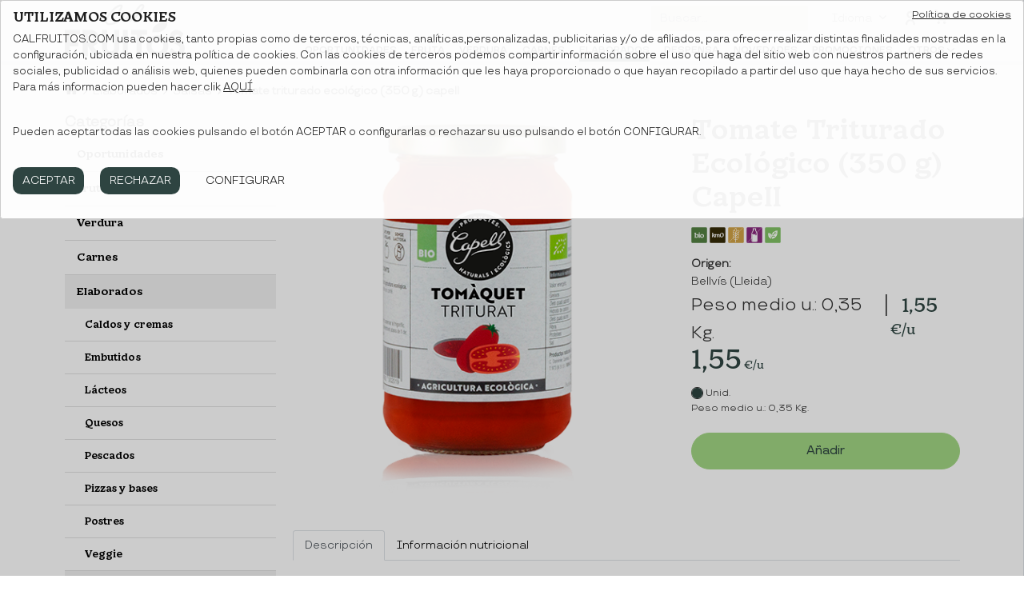

--- FILE ---
content_type: text/html; charset=UTF-8
request_url: https://www.calfruitos.com/es/tomate-triturado-ecologico-350-g-capell-p3045.html
body_size: 11352
content:
<!DOCTYPE html>
<html lang="es">
<head>
	<meta http-equiv="Content-Type" content="text/html; charset=utf-8" />
	<meta http-equiv="X-UA-Compatible" content="IE=edge">
	<meta name="viewport" content="width=device-width, initial-scale=1, maximum-scale=1">
	<title>Tomate triturado ecológico (350 g) capell | Fruta y verdura Cal Fruitós</title>
    <meta name="title" content="Tomate triturado ecológico (350 g) capell | Fruta y verdura Cal Fruitós" />
	<meta name="description" content="Comprar Tomate triturado ecológico (350 g) capell online.Entra en la frutería online de Cal Fruitós para comprar fruta y verdura de temporada directa del mercado. Envío de fruta y verdura a domicilio gratuito." />
					<meta property="og:title" content="Tomate triturado ecológico (350 g) capell"/>
		<meta property="og:description" content="Tomate Triturado Ecológico 350g Capell

Ingredientes: tomates ecológicos.

Una vez abierto conservar en el frigorífico.

Fabricado por: Productos naturales Capell S.A. C/Domenec Cardenal, 2 Bellvís (Lleida). T.973565151"/>
		<meta property="og:image" content="https://www.calfruitos.com/fotos/pr_3045_20201026164208.png" />
		 		<meta property="og:type" content="product.item"/>
		<meta property="product:brand" content="Cal Fruitós">			<meta property="product:availability" content="in stock">
		<meta property="product:condition" content="new">
		<meta property="product:category" content="430"/>		
		<meta property="product:price:amount" content="1.55">	<meta property="product:price:currency" content="EUR">	<meta property="product:retailer_item_id" content="3045">		
	
		<meta property="og:url" content="https://www.calfruitos.com/es/tomate-triturado-ecologico-350-g-capell-p3045.html"/>
	
	
	<meta property="og:site_name" content="CALFRUITOS.COM"/>
	
	<meta name="facebook-domain-verification" content="sxx09lae3x1eoaxar7aysmxomqvgvp" />
	
		<script type="text/javascript" src="https://www.calfruitos.com/funcions.js"></script>

		<link rel="shortcut icon" href="https://www.calfruitos.com/images/favicon-ok.png" />

		<link href="https://www.calfruitos.com/assets/css/styles.168.css" rel="stylesheet">
	<link rel="stylesheet" href="https://use.typekit.net/ldy2nmn.css">
	<link rel="preconnect" href="https://fonts.googleapis.com">
	<link rel="preconnect" href="https://fonts.gstatic.com" crossorigin>
	<link href="https://fonts.googleapis.com/css2?family=Roboto:wght@100;400;500;900&display=swap" rel="stylesheet">
	<link rel="stylesheet" href="https://www.calfruitos.com/font-awesome/css/font-awesome.min.css">
	<link href="https://fonts.googleapis.com/icon?family=Material+Icons" rel="stylesheet">	
	<script src="https://ajax.googleapis.com/ajax/libs/jquery/3.1.1/jquery.min.js"></script>
	<script src="https://maps.googleapis.com/maps/api/js?key=AIzaSyA5UsqGx5x9FG3SmCPy8-YjGmp6bsH5PGo"></script>

			<link rel="alternate" hreflang="es-es" href="https://www.calfruitos.com/es/tomate-triturado-ecologico-350-g-capell-p3045.html" /> 
		<link rel="alternate" hreflang="ca-es" href="https://www.calfruitos.com/tomaquet-triturat-ecologic-350-g-capell-p3045.html" /> 
	
					<meta name="google-site-verification" content="v2LUK00yjWrYlHQCYUeluuJHqoGFR_ZOUptn3l0o8d8" />
			<script src="https://eu1-config.doofinder.com/2.x/a5780a08-b0df-44a8-9fbd-3c6bf805e67e.js" async></script> 	</head>
<body >
					
			<!-- Google Tag Manager (noscript) -->
			<noscript><iframe src="https://www.googletagmanager.com/ns.html?id=GTM-ML7LXPP"
			height="0" width="0" style="display:none;visibility:hidden"></iframe></noscript>
			<!-- End Google Tag Manager (noscript) -->		
		
		
						<div id="wrapper">
				<header class="site-header default border-bottom fixed-top justify-content-center ">
	<div id="fruitosNav" class="overlay-menu d-flex align-items-center">
		<a href="javascript:void(0)" class="closebtn" id="closeNav">&times;</a>
		<div class="overlay-content">
			<img class="mx-auto mb-3" src="https://www.calfruitos.com/images/logo-calfruitos-green.svg" alt="Cal Fruitos" title="Cal Fruitos" width="206">
			<ul class="list-inline pb-4 border-bottom">
				<li class="list-inline-item">
					<a class="text-dark fs-6" href="https://www.calfruitos.com/es/contacto"><span>Contacto</span></a>
				</li>
				<li class="list-inline-item">
					<a class="text-dark fs-6" href="https://www.calfruitos.com/es/catalogo"><span>Revista</span></a>
				</li>
			</ul>
							<a class="py-2 fs-5" href="https://www.calfruitos.com/es/oportunidades">Oportunidades</a>
							<a class="py-2 fs-5" href="https://www.calfruitos.com/es/fruta">Fruta</a>
							<a class="py-2 fs-5" href="https://www.calfruitos.com/es/verdura">Verdura</a>
							<a class="py-2 fs-5" href="https://www.calfruitos.com/es/carnes">Carnes</a>
							<a class="py-2 fs-5 active" href="https://www.calfruitos.com/es/elaborado">Elaborados</a>
							<a class="py-2 fs-5" href="https://www.calfruitos.com/es/despensa">Despensa</a>
							<a class="py-2 fs-5" href="https://www.calfruitos.com/es/novedades">Novedades</a>
							<a class="py-2 fs-5" href="https://www.calfruitos.com/es/promociones">Promociones</a>
															<a class="py-2 fs-5" href="https://www.calfruitos.com/es/platos-preparados">Platos preparados</a>
									<a class="py-2 fs-5" href="https://www.calfruitos.com/es/congelados">Congelados</a>
									<a class="py-2 fs-5" href="https://www.calfruitos.com/es/cajas">Cajas</a>
									<a class="py-2 fs-5" href="https://www.calfruitos.com/es/al-por-mayor">Al por mayor</a>
										<hr>
			<ul class="list-inline mt-4">
															<li class="list-inline-item"><a class="text-dark fs-6" href="https://www.calfruitos.com/es/tomate-triturado-ecologico-350-g-capell-p3045.html">Español</a></li>
						<li class="list-inline-item"><a class="text-dark fs-6" href="https://www.calfruitos.com/tomaquet-triturat-ecologic-350-g-capell-p3045.html">Català</a></li>
												
			</ul>
		</div>
	</div>
	<div id="searchMobileWrapper" class="form-inputs">
		<form id="searchBox" action="/es/search" method="get">								
			<input id="search" class="sb-search-input form-control" placeholder="Buscar..." name="q" value="" type="text">
			<span class="input-btn">
				<button class="btn-search" type="submit">
					<i class="fa fa-search"></i>
				</button>
			</span>
		</form>
	</div>
	<div class="container">
		<div class="d-flex justify-content-between align-items-center">
			<div>
				<a class="navbar-brand" href="https://www.calfruitos.com/es/" title="calfruitos.com" rel="home">
					<img class="brand" src="https://www.calfruitos.com/images/logo-calfruitos-green.svg" alt="Cal Fruitos" title="Cal Fruitos" width="160">
				</a>
			</div>
			<div>
				<div class="d-flex justify-content-end align-items-center pt-2 d-none d-xl-flex">
					<form id="searchBoxDesktop" class="ps-1" action="/es/search" method="get">								
						<div class="d-flex w-100 form-inputs">
							<input class="form-control" type="text" placeholder="Buscar..." name="q" value="">
							<span class="input-btn">
								<button class="btn-search" type="submit">
								</button>
							</span>
						</div>
					</form>
					<ul class="nav nav-top">
						<li class="nav-item px-2 px-lg-2 px-xl-3 px-xxl-3 fs-7">
							<div class="dropdown">
								<a class="ms-1 dropdown-toggle text-secondary" type="button" id="languageMenu" data-bs-toggle="dropdown" aria-expanded="false">
									<span class="nav-title">Idioma</span>
								</a>
																	<ul class="dropdown-menu" aria-labelledby="languageMenu">
																					<li><a class="text-secondary dropdown-item" href="https://www.calfruitos.com/es/tomate-triturado-ecologico-350-g-capell-p3045.html">Español</a></li>
											<li><a class="text-secondary dropdown-item" href="https://www.calfruitos.com/tomaquet-triturat-ecologic-350-g-capell-p3045.html">Català</a></li>
																			</ul>
															</div>
						</li>
						<li class="nav-item px-2 fs-7 login hidden-xs">
							<a class="ms-1 text-secondary" href="https://www.calfruitos.com/es/account">
								<svg width="12px" height="19px" viewBox="0 0 15 22" version="1.1" xmlns="http://www.w3.org/2000/svg" xmlns:xlink="http://www.w3.org/1999/xlink">
									<g id="Symbols" stroke="none" stroke-width="1" fill="none" fill-rule="evenodd">
										<g id="Header-24&quot;-Copy" transform="translate(-1409.000000, -15.000000)" fill="#696969" fill-rule="nonzero">
											<g id="user" transform="translate(1409.000000, 15.000000)">
												<path d="M7.33333333,11.4074074 C10.4833819,11.4074074 13.037037,8.85375231 13.037037,5.7037037 C13.037037,2.55365509 10.4833819,0 7.33333333,0 C4.18328472,0 1.62962963,2.55365509 1.62962963,5.7037037 C1.63274884,8.85246007 4.18457697,11.4042436 7.33333333,11.4074074 Z M7.3173182,13.037037 C11.3717548,13.0326721 14.6621981,16.2429386 14.6666667,20.2074251 L14.6666667,20.2074251 L14.6666667,20.6555793 C14.6666667,21.3980777 14.0510808,22 13.2917279,22 L13.2917279,22 L13.1593129,21.9938456 C12.4620832,21.9286992 11.9167891,21.3544013 11.9167891,20.6555793 L11.9167891,20.6555793 L11.9167891,20.2074671 C11.9166602,20.0609673 11.909184,19.9145935 11.8944034,19.7688079 C11.6443364,17.3029303 9.39721385,15.5021628 6.87536132,15.7466793 C4.48631928,16.0447626 2.70921093,18.0526969 2.75054503,20.4073237 L2.75054503,20.4073237 L2.75054503,20.6555793 C2.75054503,21.3980777 2.13495916,22 1.37560626,22 L1.37560626,22 L1.24319123,21.9938456 C0.545961549,21.9286992 0.000667495354,21.3544013 0.000667495354,20.6555793 L0.000667495354,20.6555793 L0.000667495354,20.4611005 C-0.0511934762,16.6261825 2.92494741,13.3986066 6.83136328,13.0533426 C6.99313342,13.0426713 7.15520433,13.0372516 7.3173182,13.037037 Z M7.33333333,2.85185185 C8.90835764,2.85185185 10.1851852,4.1286794 10.1851852,5.7037037 C10.1851852,7.27872801 8.90835764,8.55555556 7.33333333,8.55555556 C5.75830903,8.55555556 4.48148148,7.27872801 4.48148148,5.7037037 C4.48148148,4.1286794 5.75830903,2.85185185 7.33333333,2.85185185 Z" id="Shape"></path>
											</g>
										</g>
									</g>
								</svg>
							</a>
						</li>
						<li class="nav-item px-2 px-lg-2 fs-7 cart hidden-xs">
							<div id="cartToogle" class="ms-1 text-secondary">			
								<svg width="19px" height="18px" viewBox="0 0 22 21" version="1.1" xmlns="http://www.w3.org/2000/svg" xmlns:xlink="http://www.w3.org/1999/xlink">
									<g id="Symbols" stroke="none" stroke-width="1" fill="none" fill-rule="evenodd">
										<g id="Header-24&quot;" transform="translate(-1563.000000, -15.000000)" fill="#696969" fill-rule="nonzero">
											<g id="shopping-cart" transform="translate(1563.253196, 15.000000)">
												<path d="M20.1003246,5.20074074 C19.4847102,4.61904387 18.6605994,4.30262116 17.8090415,4.32098765 L4.94462388,4.32098765 L4.71462103,2.53901235 C4.54175699,1.09138627 3.30026269,0.000468425216 1.82515565,0 L1.31180329,0 C0.587314339,0 0,0.580371621 0,1.2962963 L0,1.2962963 C0,2.01222097 0.587314339,2.59259259 1.31180329,2.59259259 L1.82515565,2.59259259 C1.97333366,2.59416176 2.09638424,2.7060599 2.11025423,2.85185185 L3.42205752,13.0139506 C3.59332078,14.4627975 4.83537543,15.5553222 6.31152291,15.5555556 L15.1635715,15.5555556 C17.3279176,15.5542999 19.2248616,14.1247131 19.7986098,12.0624691 L20.8882811,8.14679012 C21.1840581,7.09622255 20.8827575,5.96970569 20.1003246,5.20074074 Z M5.83333333,17.1111111 C6.90722035,17.1111111 7.77777778,17.9816685 7.77777778,19.0555556 C7.77777778,20.1294426 6.90722035,21 5.83333333,21 C4.75944632,21 3.88888889,20.1294426 3.88888889,19.0555556 C3.88888889,17.9816685 4.75944632,17.1111111 5.83333333,17.1111111 Z M14.3888889,17.1111111 C15.4627759,17.1111111 16.3333333,17.9816685 16.3333333,19.0555556 C16.3333333,20.1294426 15.4627759,21 14.3888889,21 C13.3150019,21 12.4444444,20.1294426 12.4444444,19.0555556 C12.4444444,17.9816685 13.3150019,17.1111111 14.3888889,17.1111111 Z M17.9402218,6.91356811 C18.0771502,6.91256743 18.206652,6.97499863 18.2901245,7.08226403 C18.3735969,7.18952943 18.4014,7.32924112 18.3652461,7.45975309 L17.2720767,11.3754321 C17.0089388,12.3119165 16.1471098,12.9608028 15.1635715,12.962963 L6.31152291,12.962963 C6.16336059,12.9617523 6.04035414,12.8495501 6.02729886,12.7037037 L5.27957098,6.91356811 L17.9402218,6.91356811 Z" id="Shape"></path>
											</g>
										</g>
									</g>
								</svg><span class="ml-2 total_order cart-total "></span>
							</div>
						</li>
					</ul>
					<div id="cartMenu" class="overlay-cart d-flex align-items-start border-start">
						<div class="overlay-content">
							<div id="summary-cart">
								<div class="modal-header">
	<h5 class="modal-title">Cesta de la compra</h5>
	<button id="closeCartMenu" type="button" class="btn-close text-dark"></button>
</div>
<div class="p-3 bg-light d-flex justify-content-between">
	<div class="cistella-product">Productos</div>
	<div class="total-productes cis-products">0</div>
</div>
<div class="modal-body">
	<form class="summary-content" action="" method="post" name="formulari" enctype="multipart/form-data">
				<table width="100%" class="cistella" cellspacing=0 cellpadding=2 >
			<tbody>
						<tbody>
		</table>
				
					<div class="iframe-info text-start pt-4">
				La cesta de la compra está vacía.
			</div>
			</form>
</div>							</div>
						</div>
					</div>
				</div>

				<div class="row">
					<div class="col-12">
						<nav class="navbar navbar-expand-xl nav-bottom px-2 justify-content-end">
							<div class="d-none d-xl-block w-100">
								<ul class="navbar-nav ms-auto justify-content-end">
																												<li class="nav-item text-uppercase">
											<a class="text-dark nav-link" href="https://www.calfruitos.com/es/oportunidades">Oportunidades</a>
																					</li>
																			<li class="nav-item text-uppercase">
											<a class="text-dark nav-link" href="https://www.calfruitos.com/es/fruta">Fruta</a>
																					</li>
																			<li class="nav-item text-uppercase">
											<a class="text-dark nav-link" href="https://www.calfruitos.com/es/verdura">Verdura</a>
																					</li>
																			<li class="nav-item text-uppercase">
											<a class="text-dark nav-link" href="https://www.calfruitos.com/es/carnes">Carnes</a>
																					</li>
																			<li class="nav-item text-uppercase">
											<a class="text-dark nav-link active" href="https://www.calfruitos.com/es/elaborado">Elaborados</a>
																																												</li>
																			<li class="nav-item text-uppercase">
											<a class="text-dark nav-link" href="https://www.calfruitos.com/es/despensa">Despensa</a>
																					</li>
																			<li class="nav-item text-uppercase">
											<a class="text-dark nav-link" href="https://www.calfruitos.com/es/novedades">Novedades</a>
																					</li>
																			<li class="nav-item text-uppercase">
											<a class="text-dark nav-link" href="https://www.calfruitos.com/es/promociones">Promociones</a>
																					</li>
																												<li class="nav-item text-uppercase dropdown">
											<a class="text-dark nav-link dropdown-toggle " href="#" role="button" id="dropdownMenuLink" data-bs-toggle="dropdown" aria-expanded="false" style="padding-right:1.5rem; margin-right:-1.3rem;">
												Otros
											</a>

											<ul class="dropdown-menu" aria-labelledby="dropdownMenuLink">
																								<li><a class="dropdown-item" href="https://www.calfruitos.com/es/platos-preparados">Platos preparados</a></li>
																								<li><a class="dropdown-item" href="https://www.calfruitos.com/es/congelados">Congelados</a></li>
																								<li><a class="dropdown-item" href="https://www.calfruitos.com/es/cajas">Cajas</a></li>
																								<li><a class="dropdown-item" href="https://www.calfruitos.com/es/al-por-mayor">Al por mayor</a></li>
																							</ul>
										</li>
																	</ul>
							</div>
							<div class="d-xl-none">
								<div class="d-flex flex-row justify-content-end">
									<ul class="nav nav-top">
										<li class="nav-item px-2 px-lg-2 px-xl-3 px-xxl-3 fs-7">
											<div id="search-mobile">
												<i class="fa fa-search mt-0 fs-4"></i>
											</div>
										</li>
																				<li class="nav-item px-2 px-lg-2 px-xl-3 px-xxl-3 fs-7 login">
											<a class="ms-1 text-dark" href="https://www.calfruitos.com/es/account">
												<svg width="13px" height="19px" viewBox="0 0 13 19" version="1.1" xmlns="http://www.w3.org/2000/svg" xmlns:xlink="http://www.w3.org/1999/xlink">
													<g id="Symbols" stroke="none" stroke-width="1" fill="none" fill-rule="evenodd">
														<g id="HEADER-WHITE" transform="translate(-203.000000, -17.000000)" fill="#1D120E" fill-rule="nonzero">
															<g id="user" transform="translate(203.000000, 17.000000)">
																<path d="M6.055072,11.0145537 C2.59256703,11.3227233 -0.0453760357,14.2035348 0.000591643609,17.6264368 L0.000591643609,17.8000212 C0.000591643609,18.462747 0.54622457,19 1.21928737,19 L1.21928737,19 C1.89235016,19 2.43798309,18.462747 2.43798309,17.8000212 L2.43798309,17.5784376 C2.40134605,15.4767873 3.97651027,13.6845815 6.09407026,13.4185237 C8.32934864,13.2002776 10.3211164,14.8075741 10.5427667,17.0085227 C10.5558676,17.1386454 10.5624943,17.2692931 10.5626086,17.4000533 L10.5626086,17.8000212 C10.5626086,18.462747 11.1082415,19 11.7813043,19 L11.7813043,19 C12.4543671,19 13,18.462747 13,17.8000212 L13,17.4000158 C12.9960392,13.8614659 10.07951,10.996104 6.48580477,11 C6.34211293,11.0001915 6.19845917,11.0050289 6.055072,11.0145537 Z" id="Path"></path>
																<path d="M6,10 C8.76140625,10 11,7.76140625 11,5 C11,2.23859375 8.76140625,0 6,0 C3.23859375,0 1,2.23859375 1,5 C1.00273438,7.76027344 3.23972656,9.99722656 6,10 Z M6,2.5 C7.38070313,2.5 8.5,3.61929687 8.5,5 C8.5,6.38070313 7.38070313,7.5 6,7.5 C4.61929687,7.5 3.5,6.38070313 3.5,5 C3.5,3.61929687 4.61929688,2.5 6,2.5 Z" id="Shape"></path>
															</g>
														</g>
													</g>
												</svg>												
											</a>
										</li>
										<li class="nav-item px-2 px-lg-2 ps-xl-3 ps-xxl-3 pd-xxl-0 pd-xl-0 fs-7 cart">
											<a class="ms-1 text-dark" href="https://www.calfruitos.com/cart">			
												<svg width="19px" height="19px" viewBox="0 0 19 19" version="1.1" xmlns="http://www.w3.org/2000/svg" xmlns:xlink="http://www.w3.org/1999/xlink">
													<g id="Symbols" stroke="none" stroke-width="1" fill="none" fill-rule="evenodd">
														<g id="HEADER-WHITE" transform="translate(-241.000000, -17.000000)" fill="#1D120E" fill-rule="nonzero">
															<g id="shopping-cart" transform="translate(241.000000, 17.000000)">
																<circle id="Oval" cx="6" cy="17" r="2"></circle>
																<circle id="Oval" cx="13" cy="17" r="2"></circle>
																<path d="M18.186008,4.68066667 C17.6290235,4.15713949 16.8833994,3.87235904 16.1129423,3.88888889 L4.47370732,3.88888889 L4.2656095,2.28511111 C4.10920871,0.982247645 2.98595196,0.000421582694 1.6513313,0 L1.18686965,0 C0.53137964,0 0,0.522334459 0,1.16666667 L0,1.16666667 C0,1.81099887 0.53137964,2.33333333 1.18686965,2.33333333 L1.6513313,2.33333333 C1.78539712,2.33474558 1.8967286,2.43545391 1.90927764,2.56666667 L3.09614728,11.7125556 C3.25109976,13.0165178 4.37486348,13.99979 5.71042549,14 L13.7194219,14 C15.6776397,13.9988699 17.3939224,12.7122418 17.9130279,10.8562222 L18.898921,7.33211111 C19.1665287,6.3866003 18.8939235,5.37273512 18.186008,4.68066667 Z M15.627117,10.2378889 C15.3890399,11.0807248 14.6092898,11.6647225 13.7194219,11.6666667 L5.71042549,11.6666667 C5.57637387,11.6655771 5.46508232,11.5645951 5.4532704,11.4333333 L4.7767547,6.2222113 L16.2316293,6.2222113 C16.3555169,6.22131068 16.4726851,6.27749877 16.5482078,6.37403763 C16.6237306,6.47057648 16.6488858,6.59631701 16.616175,6.71377778 L15.627117,10.2378889 Z" id="Shape"></path>
															</g>
														</g>
													</g>
												</svg><span class="total_order cart-total "></span>
											</a>
										</li>
									</ul>
								</div>
							</div>
							<div class="fixed-action-btn navbar-toggler ps-3">
								<div class="hamburger" id="openNav">
									<span class="line"></span>
									<span class="line"></span>
									<span class="line"></span>
								</div>
							</div>
						</nav>
					</div>
				</div>				
			</div>
		</div>
	</div>	
</header>

				<div class="container content  ">
			<div class="row">
				<div class="col-xs-12">
					<ol class="breadcrumb">
	<li class="breadcrumb-item active">
		<a href="https://www.calfruitos.com/" itemprop="url" rel="nofollow"><i class="fa fa-home fs-5"></i></a>
	</li>
						<li class="breadcrumb-item">
				<a href="https://www.calfruitos.com/es/elaborado" itemprop="url">Elaborados</a>
			</li>
				<li class="breadcrumb-item">
			<a href="https://www.calfruitos.com/es/salsas" itemprop="url">Salsas</a>
		</li>
					<li class="breadcrumb-item">
				Tomate triturado ecológico (350 g) capell
			</li>
										</ol>

				</div>
			</div>
							 
	

<div class="row">
	<aside class="col-12 col-md-4 col-lg-3 col-xxl-2 d-none d-md-block">
		<div class="title border-lg-bottom">
			<p class="list-title">Categorías</p>
		</div>
		<div class="hidden-xs hidden-sm hidden-md">
			<ul class="category-menu">
									<li ><a href="https://www.calfruitos.com/es/oportunidades">Oportunidades</a>
											</li>
									<li ><a href="https://www.calfruitos.com/es/fruta">Fruta</a>
											</li>
									<li ><a href="https://www.calfruitos.com/es/verdura">Verdura</a>
											</li>
									<li ><a href="https://www.calfruitos.com/es/carnes">Carnes</a>
											</li>
									<li class="active"><a href="https://www.calfruitos.com/es/elaborado">Elaborados</a>
													<ul class="category-submenu">
																	<li class="px-0 "><a href="https://www.calfruitos.com/es/caldos-cremas">Caldos y cremas</a></li>
																	<li class="px-0 "><a href="https://www.calfruitos.com/es/embutidos">Embutidos</a></li>
																	<li class="px-0 "><a href="https://www.calfruitos.com/es/lacteos">Lácteos</a></li>
																	<li class="px-0 "><a href="https://www.calfruitos.com/es/quesos">Quesos</a></li>
																	<li class="px-0 "><a href="https://www.calfruitos.com/es/pescados">Pescados</a></li>
																	<li class="px-0 "><a href="https://www.calfruitos.com/es/pizzas">Pizzas y bases</a></li>
																	<li class="px-0 "><a href="https://www.calfruitos.com/es/postres">Postres</a></li>
																	<li class="px-0 "><a href="https://www.calfruitos.com/es/proteinas-vegetales">Veggie </a></li>
																	<li class="px-0 active"><a href="https://www.calfruitos.com/es/salsas">Salsas</a></li>
																	<li class="px-0 "><a href="https://www.calfruitos.com/es/verduras-vacio">Verduras al vacío</a></li>
															</ul>
											</li>
									<li ><a href="https://www.calfruitos.com/es/despensa">Despensa</a>
											</li>
									<li ><a href="https://www.calfruitos.com/es/novedades">Novedades</a>
											</li>
									<li ><a href="https://www.calfruitos.com/es/promociones">Promociones</a>
											</li>
																			<li ><a href="https://www.calfruitos.com/es/platos-preparados">Platos preparados</a>
													</li>
											<li ><a href="https://www.calfruitos.com/es/congelados">Congelados</a>
													</li>
											<li ><a href="https://www.calfruitos.com/es/cajas">Cajas</a>
													</li>
											<li ><a href="https://www.calfruitos.com/es/al-por-mayor">Al por mayor</a>
													</li>
												</ul>
			<hr>
			<div class="checkbox">
				<label>
					<input class="only-bio bio-checkbox" data-url="" type="checkbox" >	
					<a class="category-filter" href=""><span class='green-bio'>Bio</span></a>
				</label>
			</div>
			<div class="checkbox">
				<label>
					<input class="only-without-gluten gluten-checkbox" data-url="" type="checkbox" >	
					<a class="category-filter" href=""><span class='orange-gluten'>Sin gluten</span></a>
				</label>
			</div>
			<div class="checkbox">
				<label>
					<input class="only-without-lactosa lactosa-checkbox" data-url="" type="checkbox" >	
					<a class="category-filter" href=""><span class='purple-lactosa'>Sin lactosa</span></a>
				</label>
			</div>
			<div class="checkbox">
				<label>
					<input class="only-km0 km0-checkbox" data-url="" type="checkbox" >	
					<a class="category-filter" href=""><span class='black-km0'>KM0</span></a>
				</label>
			</div>
			<div class="checkbox">
				<label>
					<input class="only-cf cf-checkbox" data-url="" type="checkbox" >	
					<a class="category-filter" href=""><span class='black-km0'>CAL FRUITÓS</span></a>
				</label>
			</div>
		</div>
	</aside>
	<main class="col-12 col-md-8 col-lg-9 col-xxl-10">	
		<div class="row single-product mt-2">
			<div class="col-12 col-sm-7  relative">
									
									<img class="img-fluid mx-auto" src="fotos/pr_3045_20201026164208.png" alt="Tomate Triturado Ecológico (350 g) Capell" />
				
							</div>

			<div class="col-12 col-sm-5">
				<div class="d-flex flex-column">
					<h1 class="my-1">Tomate Triturado Ecológico (350 g) Capell</h1>
					
											<div class="d-flex flex-row justify-content-between my-2">
							<ul class="list-inline items-product">
								<li><img src="https://www.calfruitos.com/images/bio-icon.svg" alt="Producto bio" title="Producto bio" style="width:40px"></li>																<li><img src="https://www.calfruitos.com/images/km0-icon.svg" alt="Productos de proximidad" title="Productos de proximidad" style="width:40px;"></li>								<li><img src="https://www.calfruitos.com/images/gluten-icon.svg" alt="Sin gluten" title="Sin gluten" style="width:40px"></li>								<li><img src="https://www.calfruitos.com/images/lactosa-icon.svg" alt="Sin lactosa" title="Sin lactosa" style="width:40px"></li>																<li><img src="https://www.calfruitos.com/images/vega-icon.svg" alt="Producto vegano" title="Producto vegano" style="width:40px"></li>															</ul>
													</div>
						
					<div class="card-body px-0 pt-1">
						<div class="mb-4">
							<ul class="d-flex flex-row">
																<li class="me-4">
									<strong>Origen:</strong><br>
									Bellvís (Lleida)								</li>
																</li>
																</li>
																</li>
							</ul>
						</div>
													<div class="product-info items-product-grid d-flex flex-column">
								<div class="left-price d-flex flex-row">
																			<p class="pes-mitja me-3" id="sel_pes_mitja_3045_" data-value="0.35">Peso medio u.: 0,35 Kg.</p> <span>|</span>
																		<p id="price_orange_product_3045_" class="list-price mt-1">
										<span class="price-unit ms-3">1,55</span>
										<span>€/u </span>
									</p>
								</div>
								<div class="right-price d-flex flex-row my-2">
																												
									<p id="price_black_3045_" class="total-price ">
										<span class="price-unit" id="price_3045_">1,55</span> 
										<span class="euro">€/u </span>
									</p>
									<div id="price_black_cart_3045_" class="d-none">
																				<p class="total-price"><span class="sel_price_3045_">1,55</span> <span class="euro">€</span></p>
																			</div>
								</div>
							</div>
																											<div class="product-select d-flex flex-column mt-2">
	<ul class="radio items-product-grid quantity-type-selector">
							<li class="units">
				<input class="venda_unitats" data-id="3045" data-lote="" data-tipus_unitat="1" id="sel_tipus_unitat_3045__1" name="sel_tipus_unitat_3045_" value="1" checked="checked" type="radio">
				<label for="sel_tipus_unitat_3045__1">Unid.</label>
				<div class="check"><div class="inside"></div></div>
			</li>
			</ul>
	<div class="d-flex flex-row justify-content-between">
					<p class="pes-mitja" id="sel_pes_mitja_3045_" data-value="0.35">Peso medio u.: 0,35 Kg.</p>
				<p id="price_orange_3045_" class="list-price d-none">
			<span class="price-unit">0,00</span> 
			<span>€/u </span>
		</p>
	</div>
	<div id="prod_quantity_select_3045_" class="d-flex flex-row cart-select hidden">
		<button id="product_remove_3045_" class="btn-select minus-button" data-id="3045" data-tipus-unitat="1" data-lang="es" data-lote="">
			<svg width="24px" height="24px" viewBox="0 0 24 24"><path d="M10.462 10.462H2v3.076h20v-3.076h-8.462z"></path></svg>
		</button>
							<select id="sel_unitats_3045_" name="sel_unitats_3045_" class="cf-select " data-id="3045" data-minim="1" data-tipus-unitat="1" data-lang="es" data-lote="">
				<optgroup style="max-height: 160px;" label="">
										<option value="0" >&nbsp;&nbsp;0</option>
											<option value="1" >&nbsp;&nbsp;1</option>
																	<option value="2" >&nbsp;&nbsp;2</option>
																	<option value="3" >&nbsp;&nbsp;3</option>
																	<option value="4" >&nbsp;&nbsp;4</option>
																	<option value="5" >&nbsp;&nbsp;5</option>
																	<option value="6" >&nbsp;&nbsp;6</option>
																	<option value="7" >&nbsp;&nbsp;7</option>
																	<option value="8" >&nbsp;&nbsp;8</option>
																	<option value="9" >&nbsp;&nbsp;9</option>
																	<option value="10" >&nbsp;&nbsp;10</option>
																	<option value="11" >&nbsp;&nbsp;11</option>
																	<option value="12" >&nbsp;&nbsp;12</option>
																	<option value="13" >&nbsp;&nbsp;13</option>
																	<option value="14" >&nbsp;&nbsp;14</option>
																	<option value="15" >&nbsp;&nbsp;15</option>
																	<option value="16" >&nbsp;&nbsp;16</option>
																	<option value="17" >&nbsp;&nbsp;17</option>
																	<option value="18" >&nbsp;&nbsp;18</option>
																	<option value="19" >&nbsp;&nbsp;19</option>
																	<option value="20" >&nbsp;&nbsp;20</option>
																	<option value="21" >&nbsp;&nbsp;21</option>
																	<option value="22" >&nbsp;&nbsp;22</option>
																	<option value="23" >&nbsp;&nbsp;23</option>
																	<option value="24" >&nbsp;&nbsp;24</option>
																	<option value="25" >&nbsp;&nbsp;25</option>
																			
				</optgroup>
			</select>
				<button id="product_add_3045_" class="btn-select plus-button" data-id="3045" data-tipus-unitat="1" data-lang="es" data-lote="">
			<svg  width="24px" height="24px" viewBox="0 0 24 24"><path d="M10.462 10.462H2v3.076h8.462V22h3.076v-8.462H22v-3.076h-8.462V2h-3.076z"></path></svg>
		</button>
	</div>
	<ul class="radio items-product-grid quantity-type-selector">
		<input type="hidden" id="tipus_unitat_3045_" name="tipus_unitat_3045_" value="1" />
		<input type="hidden" id="venda_unitats_3045_" name="venda_unitats_3045_" value="0" />
		<input type="hidden" id="pes_mitja_3045_" name="pes_mitja_3045_" value="0.35" />
	</ul>
</div>
<div class="product-cta">
	<a class="btn-cta btn-compra " id="btn_compra_3045_" href="#" data-id="3045" data-tipus-unitat="1" data-lang="es" data-minim="1" data-lote="">Añadir</a>
</div>																								</div>
				</div>
			</div>

						<div class="col-12 singleProduct-tabs mt-5">
				<ul class="nav nav-tabs responsive" id="myTab" role="tablist">
					<li class="nav-item test-class" role="presentation">
						<button class="nav-link deco-none active red-class" id="description-tab" data-bs-toggle="tab" data-bs-target="#description" type="button" role="tab" aria-controls="description" aria-selected="true">Descripción</button>
					</li>
																<li class="nav-item" role="presentation">
							<button class="nav-link deco-none" id="nutritional-tab" data-bs-toggle="tab" data-bs-target="#nutritional" type="button" role="tab" aria-controls="nutritional" aria-selected="false">Información nutricional</button>
						</li>
									</ul>
				<div class="tab-content responsive py-4 px-3">
					<div class="tab-pane fade show active" id="description">
						Tomate Triturado Ecológico 350g Capell<br />
<br />
Ingredientes: tomates ecológicos.<br />
<br />
Una vez abierto conservar en el frigorífico.<br />
<br />
Fabricado por: Productos naturales Capell S.A. C/Domenec Cardenal, 2 Bellvís (Lleida). T.973565151
												
					</div>
																<div class="tab-pane fade" id="nutritional">
							<p>Por 100g:<br />
<br />
Energía 34 kcal/140 kj<br />
Grasas 0,8 g<br />
Grasas saturadas 0g<br />
Carbohidratos: 4,4 g<br />
Azúcares 2,4 g<br />
Proteínas 1,7 g<br />
Fibra 0,7 g<br />
Sal 0,4g</p>
						</div>
									</div>
			</div>
					</div>
	</main>
</div>
		</div>
		   	</div>
	   	<footer>
	<div class="footer-top border-top">
	<div class="container">
		<div class="row">
			<div class="col-12 col-lg-3">
				<a href="https://www.calfruitos.com/es/cobertura" title="Fruta y verdura a domicilio" ><h4 class="deliver">zona de entrega</h4></a>
				<p class="text-phobos-regular mb-4">Conoce si tu código postal se encuentra dentro de la zona de reparto.</p>
				<h4 class="fw-bold">Atención al cliente</h4>
				<p class="mb-0"><a class="text-phobos-regular" href="https://www.calfruitos.com/es/contacto" >Contacto</a></p>
				<p class="fs-6 mb-0 text-phobos-regular"><a href="https://www.calfruitos.com/es/faqs" >Preguntas frecuentes</a></p>
				<p class="fs-6 mb-0 text-phobos-regular"><a href="mailto:hola@calfruitos.com">hola@calfruitos.com</a></p>
				<p><a class="text-phobos-regular" href="tel:932608800">932 608 800</a></p>
							</div>
			<div class="col-12 col-lg-3">
				<h4>Conoce cal Fruitós</h4>
				<ul>
					<li><a class="text-phobos-regular" href="https://www.calfruitos.com/es/quienes-somos" >Quiénes somos, conoce la familia</a></li>
					<li><a class="text-phobos-regular" href="https://www.calfruitos.com/es/tiendas" >Tiendas, encuéntranos</a></li>
															<li><a class="text-phobos-regular" href="https://treballaambnosaltres.calfruitos.com/jobs" target="_blank">Trabaja con nosotros</a></li>
															<li><a class="text-phobos-regular" href="https://www.calfruitos.com/es/franquicias" >Franquicias</a></li>
					<li><a class="text-phobos-regular" href="https://www.calfruitos.com/es/contacto" >Familias numerosas y monoparentales</a></li>
									</ul>
			</div>
			<div class="col-12 col-lg-3">
				<h4>més</h4>
				<ul>
					<li><a class="text-phobos-regular" href="https://www.calfruitos.com/es/blog" >Recetas y consejos</a></li>
										<li><a class="text-phobos-regular" href="https://www.calfruitos.com/es/catalogo" >Revista del mes</a></li>
					<li><a class="text-phobos-regular" href="https://www.calfruitos.com/es/fruta-oficina" target="_sub">Suscripciones de fruta</a></li>
				</ul>
			</div>
			<div class="col-12 col-lg-3">
												<h4>Síguenos</h4>
									<ul class="list-group list-group-horizontal xarxes-socials mb-5">
						<li class="list-group-item pe-2"><a href="mailto:hola@calfruitos.com" title="mail"><i class="fa fa-envelope-o" aria-hidden="true"></i></a></li>
						<li class="list-group-item px-2"><a href="https://www.instagram.com/calfruitos/" title="instagram" target="_blank"><i class="fa fa-instagram" aria-hidden="true" target="_blank"></i></a></li>
						<li class="list-group-item px-2"><a href="https://www.tiktok.com/@calfruitos/" title="facebook" target="_blank"><img src="https://www.calfruitos.com/images/icons/tik-tok-dark.svg" width="16" alt="tiktok icon"></a></li>
						<li class="list-group-item px-2"><a href="https://www.youtube.com/@cal.fruitos/" title="facebook" target="_blank"><img src="https://www.calfruitos.com/images/icons/youtube-dark.svg" width="20" alt="youtube icon"></a></li>
						<li class="list-group-item px-2"><a href="https://es.linkedin.com/company/cal-fruitos" title="facebook" target="_blank"><i class="fa fa-linkedin" aria-hidden="true"></i></a></li>
						<li class="list-group-item ps-2"><a href="https://www.facebook.com/calfruitos/" title="facebook" target="_blank"><i class="fa fa-facebook" aria-hidden="true"></i></a></li>					
					</ul>
					<p><img src="https://www.calfruitos.com/images/payment/globalpayments-green-2x.png" width="200" alt="addon payments secured site"></p>
							</div>
		</div>
	</div>
</div>
<div class="container">
	<div class="row">
		<div class="col-12">
			<hr>
		</div>
	</div>
</div>
<div class="copyright">
	<div class="container">

		<div class="row">
			<div class="col-xs-12 col-lg-5">
				<p class="text-center text-lg-start">© 2026. Cal Fruitós, todos los derechos reservados.</p>
			</div>		
			<div class="col-xs-12 col-lg-7">
				<ul class="text-center text-lg-end list-inline">
					<li><a class="text-white" href="https://www.calfruitos.com/es/legal/aviso" >Aviso legal</a></li>
					<li><a class="text-white" href="https://www.calfruitos.com/es/legal/condiciones" >Condiciones generales</a></li>
					<li><a class="text-white" href="https://www.calfruitos.com/es/legal/privacidad" >Política de privacidad</a></li>
					<li><a class="text-white" href="https://www.calfruitos.com/es/legal/cookies" >Política de cookies</a></li>
					<li><a class="text-white" href="https://calfruitos.canaldenunciasanonimas.com/home" target="_blank">Canal de denuncias</a></li>
					
				</ul>
			</div>
		</div>
	</div>
</div>	</footer>

	<script type="text/javascript" src="//s7.addthis.com/js/300/addthis_widget.js#pubid=ra-58c08e2b9a20fb0c"></script>
	<script src="https://cdn.jsdelivr.net/npm/@popperjs/core@2.9.2/dist/umd/popper.min.js" integrity="sha384-IQsoLXl5PILFhosVNubq5LC7Qb9DXgDA9i+tQ8Zj3iwWAwPtgFTxbJ8NT4GN1R8p" crossorigin="anonymous"></script>
	<script src="https://cdn.jsdelivr.net/npm/bootstrap@5.0.2/dist/js/bootstrap.min.js" integrity="sha384-cVKIPhGWiC2Al4u+LWgxfKTRIcfu0JTxR+EQDz/bgldoEyl4H0zUF0QKbrJ0EcQF" crossorigin="anonymous"></script>
	<script src="https://www.calfruitos.com/assets/js/functions.es.128.js"></script>
			
	
			<script type="text/javascript">
		    $('#mostrarmodal').modal('show');
		</script>
		<div id="cookiesModal" class="modal">
    <div class="modal-dialog">
        <div class="modal-content">

	        <!-- Modal Header -->
	        <div class="modal-header">
	            <h4 class="d-inline ptop5">CONFIGURACIÓN DE COOKIES</h4>
	            <button type="button" class="close" data-dismiss="modal">&times;</button>
	        </div>
	
	        <!-- Modal body -->
	        <div class="modal-body">
	            <div class="row">
	            	<div class="col-xs-12 text-justify">
	            		<div class="m10">
	            			<small>CALFRUITOS.COM usa cookies, tanto propias como de terceros, técnicas, analíticas,personalizadas, publicitarias y/o de afiliados, para ofrecer realizar distintas finalidades mostradas en la configuración, ubicada en nuestra política de cookies. Con las cookies de terceros podemos compartir información sobre el uso que haga del sitio web con nuestros partners de redes sociales, publicidad o análisis web, quienes pueden combinarla con otra información que les haya proporcionado o que hayan recopilado a partir del uso que haya hecho de sus servicios. Para más informacion pueden hacer clik <a href='https://www.calfruitos.com/es/legal/cookies'>AQUÍ</a>.</small>
	            			<br />
	            			<h5 class="mtop20">NECESARIAS</h5>
		                    <div class="d-flex justify-content-between">
		                    	<label class="font-normal">
			                        <input class="my-2" type="checkbox" checked data-toggle="toggle" data-style="ios" data-size="xs" data-onstyle="info" disabled="disabled">
			                        <small class="mr-2">Este tipo de cookies son las necesarias para el uso de la web y prestación del servicio contratado. Garantizan funcionalidades básicas y características de seguridad de la página web, de forma anónima.</small>
		                        </label>
		                    </div>
	            			<h5 class="mtop20">ANALÍTICAS</h5>
		                    <div class="d-flex justify-content-between">
		                    	<label class="font-normal">
			                        <input class="my-2" type="checkbox"  id="cookies-analisis-accept" data-toggle="toggle" data-style="ios" data-size="xs" data-onstyle="info" >
			                        <small class="mr-2">Recogen información sobre el uso que se realiza de la web. Estas galletas ayudan a proporcionar información sobre métricas, el número de visitantes, la tasa de rebote, la fuente de tráfico, etc</small>
		                        </label>
		                    </div>
	            			<h5 class="mtop20">PUBLICITARIAS</h5>
		                    <div class="d-flex justify-content-between">
		                    	<label class="font-normal">
			                        <input class="my-2" type="checkbox"  id="cookies-publi-accept" data-toggle="toggle" data-style="ios" data-size="xs" data-onstyle="info" >
			                        <small class="mr-2">Son aquellas que, bien tratadas por esta web o por terceros, permiten gestionar de la forma más eficaz posible la oferta de los espacios publicitarios, adecuando el contenido de los anuncios al contenido del servicio solicitado o al uso que realice de la nuestra página web.</small>
		                        </label>
		                    </div>
	            		</div>
	            	</div>
	            </div>
	        </div>
	        <!-- Modal footer -->
	        <div class="modal-footer text-center">
	            <a id="saveCookiesAdjustment" class="btn btn-outline-green d-inline-block" href="#">Guardar ajustes</a>
	            <a class="btn btn-green d-inline text-white" href="javascript:void(0);" onclick="PonerCookie(111);">ACEPTAR TODAS</a>
	        </div>
			<br/>
        </div>
    </div>
</div>

<div id="barraaceptacion" style="display: none;">
    <div class="rounded cookies-wrapper">
		<div class="row">
			<div class="col-xs-12">               
				<a class="cookies-privacy" href="https://www.calfruitos.com/es/legal/cookies" class="ok" target="_blank"><small>Política de cookies</small></a>
				<h5 class="text-uppercase"><strong>Utilizamos cookies</strong></h5>
				<p>CALFRUITOS.COM usa cookies, tanto propias como de terceros, técnicas, analíticas,personalizadas, publicitarias y/o de afiliados, para ofrecer realizar distintas finalidades mostradas en la configuración, ubicada en nuestra política de cookies. Con las cookies de terceros podemos compartir información sobre el uso que haga del sitio web con nuestros partners de redes sociales, publicidad o análisis web, quienes pueden combinarla con otra información que les haya proporcionado o que hayan recopilado a partir del uso que haya hecho de sus servicios. Para más informacion pueden hacer clik <a href='https://www.calfruitos.com/es/legal/cookies'>AQUÍ</a>.</p>
				<br>
				<p>Pueden aceptar todas las cookies pulsando el botón ACEPTAR o configurarlas o rechazar su uso pulsando el botón CONFIGURAR.</p>
				<div class="pull-center">
					<a class="btn btn-green pull-left mtop20 mbottom20 maxw200 text-white" href="javascript:void(0);" onclick="PonerCookie(111);">ACEPTAR</a>
					<a class="btn btn-green pull-left mtop20 mbottom20 maxw200 text-white mleft20" href="javascript:void(0);" onclick="PonerCookie(100);">RECHAZAR</a>
					<a href="#" class="btn pull-left mleft20 mtop20" data-toggle="modal" data-target="#cookiesModal">CONFIGURAR</a>
				</div>
			</div>
		</div>
	</div>
	<div class="overlay cookies-overlay black position-fixed"></div>
</div></body>
</html>

--- FILE ---
content_type: image/svg+xml
request_url: https://www.calfruitos.com/images/bio-icon.svg
body_size: 16799
content:
<?xml version="1.0" encoding="UTF-8"?>
<svg id="Capa_1" xmlns="http://www.w3.org/2000/svg" version="1.1" viewBox="0 0 567.8 567.7">
  <!-- Generator: Adobe Illustrator 29.6.1, SVG Export Plug-In . SVG Version: 2.1.1 Build 9)  -->
  <defs>
    <style>
      .st0 {
        fill: #528041;
      }

      .st1 {
        fill: #951b81;
      }

      .st2 {
        fill: #fff;
      }

      .st3 {
        fill: #063;
      }

      .st4 {
        fill: #b2a37d;
      }

      .st5 {
        display: none;
      }

      .st6 {
        fill: #009ed7;
      }

      .st7 {
        fill: #f08300;
      }

      .st8 {
        fill: #215aa8;
      }
    </style>
  </defs>
  <g id="Capa_3" class="st5">
    <path class="st6" d="M454.2,4H114.7C53.7,4,4.2,53.4,4.2,114.5v339.6c0,61,49.4,110.5,110.5,110.5h339.5c61.1,0,110.5-49.5,110.5-110.6V114.5c0-61-49.4-110.5-110.5-110.5Z"/>
    <path class="st2" d="M501.5,390.8c-14-8.3-28.1-16.7-42.2-25,2.5-.7,5-1.5,7.5-2.2,2.7-.8,5.2-1.6,7.9-2.3,9.7-2.9,16.9-13.9,13.6-24-3.3-9.9-13.6-16.7-24-13.6-17,4.9-33.9,9.8-50.9,14.8-17.5-10.4-34.9-20.7-52.3-31-4.8-2.9-9.7-5.8-14.5-8.6.1-.5.3-1.1.5-1.7,1.5-9.2,1.2-18-.7-26.6,24.3-14.4,48.7-28.9,73-43.4,14.7,4.3,29.5,8.6,44.2,12.9,2.7.8,5.2,1.6,7.9,2.3,9.8,2.9,21.7-3.4,24-13.6,2.3-10.5-3.2-21-13.6-24-5.5-1.6-11-3.2-16.5-4.8,12.1-7.2,24.1-14.3,36.2-21.4,21.5-12.9,1.9-46.6-19.7-33.7-11.5,6.9-23.1,13.7-34.6,20.5.8-2.7,1.6-5.5,2.3-8.1.8-2.7,1.6-5.2,2.3-7.9,2.9-9.8-3.4-21.7-13.6-24-10.5-2.3-21,3.2-24,13.6-5.2,18-10.5,36-15.8,54-.2.5-.3,1.1-.5,1.7-18.9,11.2-37.7,22.4-56.5,33.5-4.9,2.9-9.8,5.8-14.7,8.7-6.6-5.8-14.4-10.2-22.7-12.9v-85.9c10.4-10.4,20.7-20.7,31.2-31.2,1.8-1.8,3.5-3.5,5.3-5.3,3.5-3.5,5.7-8.8,5.7-13.8s-2.1-10.5-5.7-13.8c-3.7-3.4-8.6-5.9-13.8-5.7-5.1.2-10.1,1.9-13.8,5.7-3,3-5.9,5.9-8.9,8.9v-44.3c0-25.1-39-25.1-39,0v44.3c-1.2-1.2-2.4-2.4-3.6-3.6-1.8-1.8-3.5-3.5-5.3-5.3-3.5-3.5-8.8-5.7-13.8-5.7s-10.5,2.1-13.8,5.7c-3.4,3.7-5.9,8.6-5.7,13.8.2,5.1,1.9,10.1,5.7,13.8l36.5,36.5v86.2c-8.3,2.7-15.9,6.7-22.9,12.6-23.6-14-47.1-28-70.7-42-4.7-16.1-9.3-32.1-14-48.1-.8-2.7-1.6-5.2-2.3-7.9-2.9-9.7-13.9-16.9-24-13.6-10,3.3-16.8,13.6-13.6,24,1.6,5.5,3.2,10.9,4.8,16.4-11.7-6.9-23.5-14-35.2-20.9-21.6-12.9-41.3,20.8-19.7,33.7,12.1,7.2,24.2,14.4,36.3,21.5-2.8.8-5.5,1.6-8.3,2.4-2.7.8-5.2,1.6-7.9,2.3-9.7,2.9-16.9,13.9-13.6,24,3.3,10,13.6,16.8,24,13.6,17.2-5,34.5-10,51.7-15.1,19.4,11.5,38.8,23.1,58.3,34.6,4.8,2.9,9.6,5.7,14.4,8.6-2.1,9.3-2.2,19.3,0,28.6-24.2,14.4-48.4,28.8-72.6,43.1-14.7-4.3-29.3-8.5-44.1-12.9-2.7-.8-5.2-1.6-7.9-2.3-9.8-2.9-21.7,3.4-24,13.6-2.3,10.5,3.2,21,13.6,24,5.5,1.6,10.8,3.2,16.3,4.8-12,7.2-24.1,14.3-36.1,21.4-21.5,12.8-1.9,46.6,19.7,33.7,11.5-6.9,23.2-13.7,34.7-20.6-.8,2.7-1.6,5.5-2.4,8.3-.8,2.7-1.6,5.2-2.3,7.9-2.9,9.8,3.4,21.7,13.6,24,10.5,2.3,21-3.2,24-13.6,5.2-18,10.5-36,15.8-54,.2-.6.3-1.2.5-1.8,18.8-11.2,37.6-22.3,56.4-33.5,4.9-3,9.8-5.8,14.7-8.7,2.3,2,4.6,4.1,7.3,5.8,4.8,3.4,10.1,5.8,15.5,7.5v85.2c-10.4,10.4-20.7,20.7-31.1,31.1-1.8,1.8-3.5,3.5-5.3,5.3-3.5,3.5-5.7,8.8-5.7,13.8s2.1,10.5,5.7,13.8c3.7,3.4,8.6,5.9,13.8,5.7,5.2-.2,10.1-1.9,13.8-5.7l8.8-8.8v44.1c0,25.1,39,25.2,39,0v-44.2l3.7,3.7,5.3,5.3c3.5,3.5,8.8,5.7,13.8,5.7s10.5-2.1,13.8-5.7c3.4-3.7,5.9-8.6,5.7-13.8-.2-5.2-1.9-10.1-5.7-13.8l-36.6-36.6v-85.6c8.3-2.7,16.1-7,22.9-12.8,21.2,12.6,42.4,25.2,63.6,37.8,4.8,16.4,9.5,32.7,14.4,49.1.8,2.7,1.6,5.2,2.3,7.9,2.9,9.7,13.9,16.9,24,13.6,10-3.3,16.8-13.6,13.6-24-1.7-5.8-3.4-11.6-5.1-17.4,14.1,8.3,28.2,16.8,42.3,25.1,21.2,12.8,41-20.8,19.4-33.7ZM309.1,287.6c-.4,2.2-1,4.3-1.7,6.3-.9,1.9-2,3.8-3.3,5.6-.7.8-1.3,1.6-2.1,2.3-.8.7-1.6,1.4-2.3,2.1-1.8,1.2-3.7,2.3-5.6,3.3-2.1.7-4.2,1.3-6.4,1.7-2.2.2-4.4.2-6.6,0-2.2-.4-4.3-1-6.3-1.7-1.9-.9-3.7-2-5.5-3.2-1.6-1.5-3.2-3-4.7-4.7-1.2-1.8-2.3-3.6-3.2-5.5-.7-2.1-1.3-4.2-1.7-6.4-.2-2.2-.2-4.4,0-6.6.4-2.2,1-4.3,1.7-6.3.9-1.9,2-3.7,3.2-5.5,1.5-1.6,3-3.2,4.7-4.7,1.8-1.2,3.6-2.3,5.5-3.2,2.1-.7,4.2-1.3,6.4-1.7,2.2-.2,4.4-.2,6.6,0,2.2.4,4.3,1,6.3,1.7,1.9.9,3.7,2,5.5,3.2,1.6,1.5,3.2,3,4.7,4.7,1.2,1.8,2.3,3.6,3.2,5.5.7,2.1,1.3,4.2,1.7,6.4.1,2.3.1,4.5-.1,6.7Z"/>
  </g>
  <g id="Capa_2" class="st5">
    <g>
      <path class="st8" d="M454.1,563.7H114.5c-61.1,0-110.5-49.5-110.5-110.5V113.6C4,52.5,53.5,3.1,114.5,3.1h339.5c61.1,0,110.5,49.5,110.5,110.5v339.5c.1,61.1-49.4,110.6-110.4,110.6Z"/>
      <g>
        <path class="st2" d="M297.5,430.7v-85.4h.1v-121.3h-.1v-85.9l31.3-31.3,5.3-5.3c3.5-3.5,5.7-8.8,5.7-13.8s-2.1-10.5-5.7-13.8c-3.7-3.4-8.6-5.9-13.8-5.7s-10.1,2-13.8,5.7l-9,9v-44.3c0-25.1-39-25.1-39,0v44.2c-1.2-1.2-2.3-2.3-3.5-3.5l-5.3-5.3c-3.5-3.5-8.8-5.7-13.8-5.7s-10.5,2.1-13.8,5.7c-3.4,3.7-5.9,8.6-5.7,13.8.2,5.1,1.9,10.1,5.7,13.8,12.2,12.2,24.3,24.3,36.4,36.4v86.3c-8.2,2.7-15.8,6.7-22.9,12.6-23.6-14-47.1-28-70.7-42-4.7-16.1-9.3-32.1-14-48.1-.8-2.7-1.6-5.2-2.3-7.9-2.9-9.7-13.9-16.8-24-13.6-10,3.3-16.7,13.6-13.6,24,1.6,5.5,3.2,10.9,4.8,16.4-11.7-6.9-23.5-14-35.2-20.9-21.6-12.9-41.2,20.8-19.6,33.6,12.1,7.2,24.2,14.4,36.3,21.5-2.8.8-5.5,1.6-8.3,2.4-2.7.8-5.2,1.6-7.9,2.3-9.7,2.9-16.9,13.9-13.6,24,3.3,10,13.6,16.8,24,13.6,17.2-5,34.5-10,51.7-15.1l58.3,34.6c4.8,2.9,9.7,5.7,14.4,8.6-2.1,9.2-2.2,19.2,0,28.5-24.3,14.4-48.4,28.8-72.7,43.2-14.7-4.3-29.3-8.5-44.1-12.9-2.7-.8-5.2-1.6-7.9-2.3-9.8-2.9-21.7,3.4-24,13.6-2.3,10.5,3.2,21,13.6,24,5.5,1.6,10.8,3.2,16.3,4.8-12,7.2-24.1,14.3-36.1,21.4-21.5,12.8-1.9,46.6,19.7,33.7,11.6-6.9,23.2-13.8,34.8-20.7-.8,2.8-1.6,5.5-2.4,8.3-.8,2.7-1.6,5.2-2.3,7.9-2.9,9.8,3.4,21.7,13.6,24,10.5,2.3,21-3.2,24-13.6,5.2-18,10.5-36,15.8-54,.2-.6.4-1.2.5-1.9,18.8-11.2,37.5-22.3,56.3-33.5,4.9-3,9.9-5.8,14.8-8.8,2.3,2,4.7,4.1,7.3,5.8,4.8,3.3,10.1,5.8,15.4,7.5v85.7c-10.4,10.4-20.7,20.7-31,31-1.8,1.8-3.5,3.5-5.3,5.3-3.5,3.5-5.7,8.8-5.7,13.8s2.1,10.5,5.7,13.8c3.7,3.4,8.6,5.9,13.8,5.7,5.1-.2,10.1-1.9,13.8-5.7,2.9-2.9,5.8-5.8,8.7-8.7v44c0,25.1,39,25.2,39,0v-44.3l3.7,3.7,5.3,5.3c3.5,3.5,8.8,5.7,13.8,5.7s10.5-2.1,13.8-5.7c3.4-3.7,5.9-8.6,5.7-13.8-.2-5.2-2-10.1-5.7-13.8-12.2-12.1-24.3-24.3-36.6-36.6h0Z"/>
        <path class="st2" d="M491.6,273h-117.6c-13.3,0-26,11.6-25.3,25.3s11.2,25.3,25.3,25.3h117.6c13.3,0,26-11.6,25.3-25.3-.6-13.7-11.1-25.3-25.3-25.3Z"/>
      </g>
    </g>
  </g>
  <g id="Capa_4" class="st5">
    <g>
      <path class="st7" d="M138.3,331c7.6,11.1,14.7,23.6,25.6,31.8,1.6,1.2,3.3,2.2,4.9,3.2,9.4-9.4,18.8-18.8,28.2-28.2,16.1-16.1,32.1-32.1,48.2-48.2-20.5-24.8-55-30-82.4-11.9-.1.1-.2.1-.3.2-13.7,9.4-27.5,18.9-41.3,28.3,5.7,8.2,11.4,16.5,17.1,24.8Z"/>
      <path class="st7" d="M229.1,135.1c-5.1,29.6.4,59.1,14.1,85.2,46.6-40.5,58-107.9,29.9-162.4-22.9,20.1-37.8,47-44,77.2Z"/>
      <path class="st7" d="M57,477.8c29.4-29.4,58.8-58.8,88.1-88.1-2.2-1.6-4.4-3-6.5-4.8-12.5-10.7-21.3-25.9-30.5-39.4-8-11.7-16.1-23.5-24.1-35.2-5.4-7.9-1-17.9,5.9-22.7,12.9-8.9,26-17.8,38.9-26.7-26.3-7.7-48.7-24.6-64-47.4-5.3-8-1-17.8,5.9-22.7,17.4-12.1,37.8-18.7,58.6-19.9-.9-1.2-1.7-2.3-2.6-3.4-17.2-26-22.7-57-16.6-87.4,1.9-9.4,12.1-13,20.4-11.5,28.2,5,52.9,21,70.3,43.4,11.2-38,35.4-70.5,68.7-92.8,8-5.3,17.8-1,22.7,5.9,27.1,38.5,36,87,25.8,132.8,8.3-5.7,16.6-11.4,25-17.1,7.9-5.4,17.9-1,22.7,5.9,3,4.4,6,8.9,9,13.3,39.3-39.3,78.6-78.6,117.9-117.9,7.2-7.2,14.3-14.3,21.5-21.5-17.2-11.1-37.7-17.6-59.8-17.6H114.8C53.8,3,4.3,52.4,4.3,113.5v339.6c0,21.9,6.4,42.3,17.4,59.5,11.7-11.6,23.6-23.1,35.3-34.8Z"/>
      <path class="st7" d="M104.7,210.2c11.5,10.8,26,17.9,42,21.2h.1c15.3,2.7,30.3.4,44.1-5.4-10.4-9.9-23.3-17.1-37.8-20.4-16.6-3.7-33.2-1.8-48.4,4.6Z"/>
      <path class="st7" d="M155.5,150.6c8.9,12.7,21.1,22,35.3,27.8-.4-16.3-5.8-32.6-16.4-47-.8-1-.1-.2-1.4-1.7-1-1.2-2-2.3-3-3.4-2-2.2-4.1-4.3-6.4-6.3-4.3-3.9-6.2-5.2-11.6-8.5-3.9-2.3-7.6-4.1-11.2-5.6.4,15.1,5.2,30.4,14.3,44.3.1.1.2.2.4.4Z"/>
      <path class="st7" d="M240.1,360.8c6.9-4.7,13.6-9.7,20.2-14.3,5.5-3.8,11.1-7.6,16.6-11.4-.9-1.3-1.8-2.7-2.7-4-.6-.9-1.2-1.8-1.8-2.7-10.8,10.9-21.5,21.7-32.3,32.4Z"/>
      <path class="st7" d="M512.2,88.8c-36.9,36.9-73.7,73.7-110.5,110.5,7.2,11,13.5,22.4,16.2,35.7,2.3,11.3,2.5,22.7.8,33.7,2.7-1.8,5.5-3.7,8.2-5.5,7.9-5.4,17.9-1,22.7,5.9,9.4,13.7,18.8,27.4,28.2,41.1,10.1,14.7,20.3,29.1,23.9,47.1,5.9,29.2-1.8,58.8-21.1,81.4-10.7,12.5-25.9,21.3-39.4,30.5-7.3,5-14.6,10-21.8,15,9,13,17.9,26.1,26.8,39.1,12.1,17.7-16.6,34.2-28.6,16.8-8.9-12.9-17.8-25.9-26.7-38.8-3.8-5.5-7.6-11-11.3-16.5-9.4,6.6-19,13-28.5,19.6-14.7,10.1-29.1,20.3-47.1,23.9-29.2,5.9-58.8-1.8-81.4-21.1-12.5-10.7-21.3-25.9-30.5-39.4-8-11.6-16-23.3-23.9-34.9-30.6,30.6-61.1,61.1-91.6,91.6-7.2,7.2-14.4,14.4-21.6,21.6,17.2,11.1,37.8,17.6,59.9,17.6h339.6c61,0,110.5-49.5,110.4-110.6V113.5c0-21.9-6.4-42.3-17.3-59.4-11.9,11.6-23.8,23.1-35.4,34.7Z"/>
      <path class="st7" d="M373.6,414.9c9.4,13.7,18.9,27.5,28.3,41.3,8.3-5.7,16.5-11.3,24.8-17,11.1-7.6,23.6-14.7,31.8-25.6,13.3-17.8,16-42.2,6.4-62.2-5.8-12.2-15.1-23.2-22.6-34.3-3.8-5.6-7.6-11.2-11.4-16.7-13.8,9.4-27.5,18.7-41.2,28.3-28.7,19.9-35.5,56.9-16.3,85.9.1.1.1.2.2.3Z"/>
      <path class="st7" d="M247.8,485.1c17.8,13.3,42.2,16,62.2,6.4,12.2-5.8,23.2-15.1,34.3-22.6,5.5-3.8,11.1-7.6,16.5-11.5-9.7-14.1-19.4-28.2-29.2-42.4-20-27.5-56.3-33.9-84.9-15-.1.1-.2.1-.3.2-13.7,9.4-27.5,18.9-41.3,28.3,5.7,8.3,11.3,16.5,17,24.8,7.7,11,14.7,23.6,25.7,31.8Z"/>
      <path class="st7" d="M347.1,178.1c-14.4,9.8-28.6,19.7-43,29.5-.2.2-.4.3-.5.5-16.8,11.9-24.6,29.6-24.6,47.8l72-72c-1.3-2-2.6-3.9-3.9-5.8Z"/>
      <path class="st7" d="M374.7,291.3c13.3-17.8,16-42.2,6.4-62.2-.9-2-2.1-4-3.3-5.9-1.9,1.9-3.8,3.8-5.7,5.7l-74.7,74.7c6.9,10.1,13.8,20.2,20.7,30.3,8.2-5.7,16.5-11.3,24.7-17,11.1-7.7,23.7-14.7,31.9-25.6Z"/>
    </g>
  </g>
  <g id="Capa_51" data-name="Capa_5" class="st5">
    <g id="Capa_52" data-name="Capa_5">
      <path class="st4" d="M447,563.6H122c-65,0-117.8-52.7-117.8-117.8V120.8c0-65.1,52.7-117.8,117.8-117.8h325c65,0,117.8,52.7,117.8,117.8v325.1c0,65-52.7,117.7-117.8,117.7Z"/>
      <g>
        <path class="st2" d="M401.6,287.2c0-66.2,31.4-104.3,74.6-104.3s74.3,38.1,74.3,104.3-31.4,104.3-74.3,104.3-74.6-38.1-74.6-104.3ZM502.5,287.2c0-42.1-11.1-57.9-26.3-57.9s-26.5,15.8-26.5,57.9,11.1,57.9,26.5,57.9,26.3-15.8,26.3-57.9Z"/>
        <path class="st2" d="M18.4,192.5c0-1.4.1-2.7.2-3.9s.5-2.2,1.1-3c.6-.9,1.6-1.5,3-1.9,1.3-.5,3.3-.7,5.7-.7h30.3c1.6,0,3,.3,4,.9,1.1.5,1.9,1.2,2.6,2.1.6.9,1.1,1.8,1.2,2.7.2.9.3,1.9.3,2.7v93.9l45.7-50.8c2.2-2.4,4.8-3.7,7.9-3.7h39c4.7,0,6.9,1.8,6.9,5.5,0,.9-.2,1.7-.5,2.3-.3.5-.9,1.4-1.9,2.6l-52.2,55.1,65.6,84.3h-.2c1.1,1.1,1.9,2.2,2.3,3.4.5,1.2.7,2.2.7,3.1,0,1.9-.5,3.3-1.6,4s-2.7,1.1-4.8,1.1h-42.9c-1.4,0-2.8-.5-4.1-1.6-1.2-1.1-2.7-2.7-4.2-4.9l-41.5-58.7-14,14.3v41c0,.7-.1,1.6-.3,2.7-.2,1.1-.6,2.2-1.2,3.3-.6,1.1-1.5,1.9-2.6,2.7-1.1.8-2.6,1.2-4.3,1.2h-31.8c-1.6,0-2.8-.4-3.9-1.2-1.1-.8-1.9-1.7-2.6-2.7-.6-1-1.1-1.9-1.4-2.9-.3-.9-.5-1.4-.5-1.6v-191.3h0Z"/>
        <path class="st2" d="M189.1,253.1c.9-.8,1.9-1.3,3-1.6,1.1-.2,2.1-.3,3-.3h16.9c1.3,0,2.5.2,3.4.7s1.8,1.1,2.4,1.9c.7.8,1.2,1.7,1.6,2.7.4,1,.8,2.1,1.2,3.2l2.3,9.7c1.1-2.3,2.7-4.7,4.8-7.1s4.7-4.7,7.9-6.6c3.2-2,6.9-3.7,11.4-4.9,4.4-1.2,9.5-1.9,15.4-1.9,4.7,0,8.9.5,12.7,1.4,3.8.9,7.3,2.3,10.5,4.1,3.1,1.8,6,4,8.6,6.6s5,5.6,7.3,9c1.4-2.3,3.5-4.7,6.2-7.2,2.8-2.5,6.1-4.8,9.9-6.9,3.8-2,8.1-3.7,12.9-5.1,4.8-1.3,9.7-2,15.1-2,8.4,0,15.8,1.6,22.1,4.8,6.3,3.3,11.5,7.6,15.7,13.3s7.3,12.2,9.4,19.7c2,7.5,3.1,15.4,3.1,23.9v72.6c0,2.8-.6,4.9-1.8,6.4-1.2,1.4-3.2,2.2-5.8,2.2h-25.7c-3.2,0-5.4-.5-6.6-1.6s-1.8-3.1-1.8-6.2v-73.2c0-3.2-.5-6.2-1.5-8.9-1-2.7-2.4-5.1-4.1-7.2-1.8-2-3.9-3.6-6.5-4.8-2.6-1.2-5.4-1.7-8.5-1.7-2.8,0-5.5.5-8,1.6s-4.8,2.7-6.6,4.6c-1.9,1.9-3.4,4.3-4.6,7.1s-1.7,5.8-1.7,9.1v72.6c0,2.8-.6,4.9-1.8,6.4-1.2,1.4-3.2,2.2-5.8,2.2h-25.6c-3.2,0-5.4-.5-6.6-1.6s-1.8-3.1-1.8-6.2v-73.2c0-3.2-.5-6.2-1.4-8.9-.9-2.7-2.3-5.1-4-7.2-1.7-2-3.8-3.6-6.3-4.8s-5.2-1.7-8.3-1.7c-2.7,0-5.2.5-7.8,1.6s-4.8,2.6-6.9,4.5c-2,1.9-3.7,4.3-5.1,7-1.3,2.7-2.2,5.8-2.3,9.1v73.2c0,1.2-.2,2.5-.7,3.7s-1.2,2.2-2.2,2.9c-.9.6-1.9,1-2.7,1.2-.9.2-1.8.3-3,.3h-25c-3.2,0-5.5-.8-6.9-2.3-1.4-1.6-2.1-3.6-2.1-6.2v-123.6c0-1.4.3-2.7.9-3.9.6-1.2,1.5-2.1,2.6-2.7l-.8.2Z"/>
      </g>
    </g>
  </g>
  <g id="Capa_6" class="st5">
    <g>
      <path class="st1" d="M209.6,321.5c1.9.5,3.5.9,5.1,1.4,46.9-46.9,93.8-93.8,140.8-140.8-8.1-13-20.2-23.5-34.4-30.3-.5-.2-.9-.2-1.3-.5-9.7-5-17.4-13.7-20.4-24.3-1.3-4.6-1.6-9.4-1.4-14.2h-28.6c.1,1.8.2,3.6.1,5.4-.6,8.8-4.1,17.1-10,23.7-9.5,10.6-24.6,13.9-35,23.6-10.1,9.4-17.5,21.1-21.1,34.3-3.3,11.7-2.7,23.8-2.7,35.9v84.5c2.8.3,5.8.6,8.9,1.3Z"/>
      <path class="st1" d="M56.3,481.3c37.1-37.1,74.2-74.2,111.3-111.3v-139.7c0-25.1,3.7-49.2,18.4-70.3,9.2-13.2,21-24.5,34.9-32.6,4.8-2.9,14.2-4.7,15.6-10.8.8-3.4-.2-6.6-1.3-9.8-9.4-3.3-15.1-12-15.4-21.9-.2-5.2,0-10.5,0-15.7,0-6.2-.5-12.3,2.3-18.1,3.9-8.2,11.9-12.6,20.8-12.9,7.6-.2,15.3,0,22.9,0,19.3,0,38.9-.9,58.3,0,10.8.5,20.2,7.5,22.3,18.3.9,5.1.5,10.5.5,15.7,0,4.4.2,8.8,0,13.2-.5,9.9-6.2,17.5-14.6,20.9-1.8,6.6-3.2,12.8,4.1,16.5,14,6.4,27,15.9,37,27.7,2.2,2.6,4.1,5.1,5.9,7.8l112.5-112.5c7.8-7.8,15.5-15.5,23.3-23.3-17.6-11.8-38.8-18.8-61.6-18.8H114.1C53.1,3.5,3.6,53,3.6,114.1v339.6c0,22.6,6.8,43.7,18.5,61.2,11.4-11.2,22.9-22.3,34.2-33.6Z"/>
      <path class="st1" d="M323.7,61.6c-2.7.2-5.4,0-8,0h-72.4c0,.2.1.5.1,1.2.1,2,0,4,0,5.9,0,4,.1,8.1,0,12.2,1.8-.6,3.7-1.1,5.8-1.1h68.7c2.1,0,4.1.5,5.9,1.2v-1.9c0-5.5-.4-11,0-16.5-.1-.4-.1-.7-.1-1Z"/>
      <path class="st1" d="M242.9,61.5c0-.1.1-.2.1-.2-.2.1-.2.2-.2.2h.1Z"/>
      <path class="st1" d="M366,311.6v-73.8c-31.4,31.4-62.8,62.8-94.2,94.2,26-4.2,23.2-23.2,61.6-25,14.3-.7,24.7,1.5,32.6,4.6Z"/>
      <path class="st1" d="M511.5,92.2c-37.9,37.9-75.8,75.8-113.8,113.8,1,7.6,1.6,15.4,1.6,23.5v209.4c0,18,.2,36,0,54-.3,25-18.4,41.3-42.9,41.4-27.9.2-55.8,0-83.8,0h-57.9c-7.6,0-14.8-.1-22.1-2.9-15.4-6-24.4-20.3-25-36.5-.8-19.4-.4-39-.2-58.6-30.5,30.5-61.1,61.1-91.6,91.6-6.6,6.6-13.2,13.2-19.8,19.8,16.9,10.4,36.8,16.5,58.1,16.5h339.6c61,0,110.5-49.5,110.5-110.6V114.1c0-21.1-6-40.9-16.3-57.7-12.1,11.9-24.4,23.8-36.4,35.8Z"/>
      <path class="st1" d="M243,61.3q.1,0,.2.2c.3-.1.1-.2-.2-.2Z"/>
      <path class="st1" d="M323.9,61.5c.3.2.5.2,0,0h0Z"/>
      <path class="st1" d="M242.6,61.9s.1-.2.2-.3h-.2v.3Z"/>
    </g>
  </g>
  <g id="Capa_7" class="st5">
    <path class="st3" d="M453.7,3.5H114.1C53.2,3.5,3.6,53,3.6,114.1v339.6c0,61,49.4,110.5,110.5,110.5h339.6c61,0,110.5-49.5,110.4-110.6V114.1c.1-61-49.4-110.6-110.4-110.6Z"/>
    <path class="st2" d="M494,88.6c-2.3-10.9-14.1-15.4-24-13.6-91.8,16.7-172.2,69.6-227,144.4-1.2-8-2.7-16-4.7-23.9-14.9-59.8-52.9-111.1-104.3-144.3-9.3-6-20.9-1.3-26.7,7-37.2,54-49.3,120.1-37.5,184.3,12.9,62.6,50.5,117,103.3,152.4.1.1.2.1.2.2,1,.6,1.9,1.3,2.9,1.9.4.2.8.4,1.2.5-2.9,34.2-.8,69,6.1,103.2.1,2,.5,4,1.3,5.8,3,9.9,14.1,14,23.6,12.3,69.9-12.6,135.6-46.1,186.3-95.9,55.2-54.1,92.6-127.1,103.7-203.6,6.4-43.5,4.9-87.5-4.4-130.7ZM107.5,232.1s0-.1,0,0c-8.7-47.2-.4-94.8,22.4-136.2,34.9,27.6,60,66.2,70.8,109.7,7.2,28.8,7.6,58,2.2,86-3,7.4-5.7,14.9-8.2,22.5-5.5-32.4-11.1-64.9-16.5-97.3-1.3-7.6-2.6-15.2-3.9-22.9-1.8-10.4-14.6-16.2-24-13.6-11,3-15.4,13.6-13.6,24,7.2,42.4,14.4,84.7,21.6,127.1-25.7-27.5-43.1-61.8-50.8-99.3ZM298.8,446.2c-17.2,9.5-35.3,17.2-53.7,23.2,31.4-51.6,62.9-103.2,94.4-154.7,5.5-9.1,11.2-18.3,16.7-27.4,13.1-21.4-20.6-41.1-33.7-19.7-35.6,58.5-71.4,116.9-107,175.3-1.4-30.5,1.6-60.9,8.7-90.4,7.1-15.7,12.4-32,16-48.7,7.9-19,17.6-37.3,29-54.7.1-.2.2-.3.3-.5,45.3-66.1,112.9-112.6,190.2-131.8,20,130.8-44.2,265.2-160.9,329.4Z"/>
  </g>
  <rect class="st0" x="5.85" y="6.35" width="557" height="557" rx="42.52" ry="42.52"/>
  <g>
    <path class="st2" d="M115.3,371.63c0-8.94,14.03-8.94,14.03-21.7v-127.61c-10.21,0-15.31-4.6-15.31-14.04,0-2.29.52-4.34,1.28-5.62.25-.76.76-1.27,1.27-2.04h11.49c19.14,0,29.35-3.83,38.28-3.83,6.89,0,10.21,2.55,10.21,7.66,0,8.94-11.48,7.91-11.48,25.53v37.01h1.27c2.81-3.83,6.38-7.15,10.72-10.22,6.89-5.1,17.1-10.21,30.12-10.21,30.62,0,52.32,21.44,52.32,61.26,0,41.85-30.88,72.74-72.74,72.74-14.29,0-25.26-2.56-38.28-2.56-7.91,0-14.04,1.28-22.97,1.28-6.38,0-10.21-3.83-10.21-7.66ZM165.06,353.76l6.89,2.04c4.08,1.02,9.69,1.79,14.8,1.79,23.23,0,38.29-15.31,38.29-42.11,0-29.6-15.31-44.66-31.9-44.66-8.94,0-15.83,4.34-20.67,8.42-2.81,2.3-5.36,5.1-7.4,8.17v66.36Z"/>
    <path class="st2" d="M316.89,252.95c0,8.94-11.48,7.91-11.48,25.52v71.46c0,12.76,14.03,12.76,14.03,21.7,0,2.05-1.01,3.57-2.04,5.36-.76.76-1.28,1.53-1.79,2.29l-5.62-.51c-3.32-.26-7.91-.77-12.24-.77-10.22,0-21.7,1.28-31.9,1.28-6.38,0-10.21-3.83-10.21-7.66,0-8.94,14.03-8.94,14.03-21.7v-79.12c-10.21,0-15.31-4.59-15.31-14.04,0-2.29.51-4.33,1.28-5.61.25-.76.76-1.27,1.27-2.05h11.49c19.14,0,29.35-3.82,38.28-3.82,6.89,0,10.21,2.55,10.21,7.66ZM309.23,208.28c0,11.49-8.68,20.42-22.97,20.42-13.02,0-21.7-8.93-21.7-20.42s8.68-20.42,22.97-20.42c13.02,0,21.7,8.93,21.7,20.42Z"/>
    <path class="st2" d="M454.69,310.37c0,42.11-29.09,71.46-72.74,71.46-39.56,0-67.63-28.07-67.63-63.81,0-42.11,29.09-71.46,72.74-71.46,39.56,0,67.63,28.08,67.63,63.81ZM348.77,306.55c0,31.9,19.14,51.04,38.29,51.04s33.18-14.03,33.18-35.73c0-31.9-19.14-51.05-38.29-51.05s-33.18,14.04-33.18,35.74Z"/>
  </g>
</svg>

--- FILE ---
content_type: image/svg+xml
request_url: https://www.calfruitos.com/images/vega-icon.svg
body_size: 18756
content:
<?xml version="1.0" encoding="UTF-8"?>
<svg id="Capa_1" xmlns="http://www.w3.org/2000/svg" version="1.1" viewBox="0 0 567.8 567.7">
  <!-- Generator: Adobe Illustrator 29.6.1, SVG Export Plug-In . SVG Version: 2.1.1 Build 9)  -->
  <defs>
    <style>
      .st0 {
        fill: #951b81;
      }

      .st1 {
        fill: #fff;
      }

      .st2 {
        fill: #063;
      }

      .st3 {
        fill: #80c264;
      }

      .st4 {
        fill: #b2a37d;
      }

      .st5 {
        display: none;
      }

      .st6 {
        fill: #009ed7;
      }

      .st7 {
        fill: #f08300;
      }

      .st8 {
        fill: #215aa8;
      }
    </style>
  </defs>
  <g id="Capa_3" class="st5">
    <path class="st6" d="M454.2,4H114.7C53.7,4,4.2,53.4,4.2,114.5v339.6c0,61,49.4,110.5,110.5,110.5h339.5c61.1,0,110.5-49.5,110.5-110.6V114.5c0-61-49.4-110.5-110.5-110.5Z"/>
    <path class="st1" d="M501.5,390.8c-14-8.3-28.1-16.7-42.2-25,2.5-.7,5-1.5,7.5-2.2,2.7-.8,5.2-1.6,7.9-2.3,9.7-2.9,16.9-13.9,13.6-24-3.3-9.9-13.6-16.7-24-13.6-17,4.9-33.9,9.8-50.9,14.8-17.5-10.4-34.9-20.7-52.3-31-4.8-2.9-9.7-5.8-14.5-8.6.1-.5.3-1.1.5-1.7,1.5-9.2,1.2-18-.7-26.6,24.3-14.4,48.7-28.9,73-43.4,14.7,4.3,29.5,8.6,44.2,12.9,2.7.8,5.2,1.6,7.9,2.3,9.8,2.9,21.7-3.4,24-13.6,2.3-10.5-3.2-21-13.6-24-5.5-1.6-11-3.2-16.5-4.8,12.1-7.2,24.1-14.3,36.2-21.4,21.5-12.9,1.9-46.6-19.7-33.7-11.5,6.9-23.1,13.7-34.6,20.5.8-2.7,1.6-5.5,2.3-8.1.8-2.7,1.6-5.2,2.3-7.9,2.9-9.8-3.4-21.7-13.6-24-10.5-2.3-21,3.2-24,13.6-5.2,18-10.5,36-15.8,54-.2.5-.3,1.1-.5,1.7-18.9,11.2-37.7,22.4-56.5,33.5-4.9,2.9-9.8,5.8-14.7,8.7-6.6-5.8-14.4-10.2-22.7-12.9v-85.9c10.4-10.4,20.7-20.7,31.2-31.2,1.8-1.8,3.5-3.5,5.3-5.3,3.5-3.5,5.7-8.8,5.7-13.8s-2.1-10.5-5.7-13.8c-3.7-3.4-8.6-5.9-13.8-5.7-5.1.2-10.1,1.9-13.8,5.7-3,3-5.9,5.9-8.9,8.9v-44.3c0-25.1-39-25.1-39,0v44.3c-1.2-1.2-2.4-2.4-3.6-3.6-1.8-1.8-3.5-3.5-5.3-5.3-3.5-3.5-8.8-5.7-13.8-5.7s-10.5,2.1-13.8,5.7c-3.4,3.7-5.9,8.6-5.7,13.8.2,5.1,1.9,10.1,5.7,13.8l36.5,36.5v86.2c-8.3,2.7-15.9,6.7-22.9,12.6-23.6-14-47.1-28-70.7-42-4.7-16.1-9.3-32.1-14-48.1-.8-2.7-1.6-5.2-2.3-7.9-2.9-9.7-13.9-16.9-24-13.6-10,3.3-16.8,13.6-13.6,24,1.6,5.5,3.2,10.9,4.8,16.4-11.7-6.9-23.5-14-35.2-20.9-21.6-12.9-41.3,20.8-19.7,33.7,12.1,7.2,24.2,14.4,36.3,21.5-2.8.8-5.5,1.6-8.3,2.4-2.7.8-5.2,1.6-7.9,2.3-9.7,2.9-16.9,13.9-13.6,24,3.3,10,13.6,16.8,24,13.6,17.2-5,34.5-10,51.7-15.1,19.4,11.5,38.8,23.1,58.3,34.6,4.8,2.9,9.6,5.7,14.4,8.6-2.1,9.3-2.2,19.3,0,28.6-24.2,14.4-48.4,28.8-72.6,43.1-14.7-4.3-29.3-8.5-44.1-12.9-2.7-.8-5.2-1.6-7.9-2.3-9.8-2.9-21.7,3.4-24,13.6-2.3,10.5,3.2,21,13.6,24,5.5,1.6,10.8,3.2,16.3,4.8-12,7.2-24.1,14.3-36.1,21.4-21.5,12.8-1.9,46.6,19.7,33.7,11.5-6.9,23.2-13.7,34.7-20.6-.8,2.7-1.6,5.5-2.4,8.3-.8,2.7-1.6,5.2-2.3,7.9-2.9,9.8,3.4,21.7,13.6,24,10.5,2.3,21-3.2,24-13.6,5.2-18,10.5-36,15.8-54,.2-.6.3-1.2.5-1.8,18.8-11.2,37.6-22.3,56.4-33.5,4.9-3,9.8-5.8,14.7-8.7,2.3,2,4.6,4.1,7.3,5.8,4.8,3.4,10.1,5.8,15.5,7.5v85.2c-10.4,10.4-20.7,20.7-31.1,31.1-1.8,1.8-3.5,3.5-5.3,5.3-3.5,3.5-5.7,8.8-5.7,13.8s2.1,10.5,5.7,13.8c3.7,3.4,8.6,5.9,13.8,5.7,5.2-.2,10.1-1.9,13.8-5.7l8.8-8.8v44.1c0,25.1,39,25.2,39,0v-44.2l3.7,3.7,5.3,5.3c3.5,3.5,8.8,5.7,13.8,5.7s10.5-2.1,13.8-5.7c3.4-3.7,5.9-8.6,5.7-13.8-.2-5.2-1.9-10.1-5.7-13.8l-36.6-36.6v-85.6c8.3-2.7,16.1-7,22.9-12.8,21.2,12.6,42.4,25.2,63.6,37.8,4.8,16.4,9.5,32.7,14.4,49.1.8,2.7,1.6,5.2,2.3,7.9,2.9,9.7,13.9,16.9,24,13.6,10-3.3,16.8-13.6,13.6-24-1.7-5.8-3.4-11.6-5.1-17.4,14.1,8.3,28.2,16.8,42.3,25.1,21.2,12.8,41-20.8,19.4-33.7ZM309.1,287.6c-.4,2.2-1,4.3-1.7,6.3-.9,1.9-2,3.8-3.3,5.6-.7.8-1.3,1.6-2.1,2.3-.8.7-1.6,1.4-2.3,2.1-1.8,1.2-3.7,2.3-5.6,3.3-2.1.7-4.2,1.3-6.4,1.7-2.2.2-4.4.2-6.6,0-2.2-.4-4.3-1-6.3-1.7-1.9-.9-3.7-2-5.5-3.2-1.6-1.5-3.2-3-4.7-4.7-1.2-1.8-2.3-3.6-3.2-5.5-.7-2.1-1.3-4.2-1.7-6.4-.2-2.2-.2-4.4,0-6.6.4-2.2,1-4.3,1.7-6.3.9-1.9,2-3.7,3.2-5.5,1.5-1.6,3-3.2,4.7-4.7,1.8-1.2,3.6-2.3,5.5-3.2,2.1-.7,4.2-1.3,6.4-1.7,2.2-.2,4.4-.2,6.6,0,2.2.4,4.3,1,6.3,1.7,1.9.9,3.7,2,5.5,3.2,1.6,1.5,3.2,3,4.7,4.7,1.2,1.8,2.3,3.6,3.2,5.5.7,2.1,1.3,4.2,1.7,6.4.1,2.3.1,4.5-.1,6.7Z"/>
  </g>
  <g id="Capa_2" class="st5">
    <g>
      <path class="st8" d="M454.1,563.7H114.5c-61.1,0-110.5-49.5-110.5-110.5V113.6C4,52.5,53.5,3.1,114.5,3.1h339.5c61.1,0,110.5,49.5,110.5,110.5v339.5c.1,61.1-49.4,110.6-110.4,110.6Z"/>
      <g>
        <path class="st1" d="M297.5,430.7v-85.4h.1v-121.3h-.1v-85.9l31.3-31.3,5.3-5.3c3.5-3.5,5.7-8.8,5.7-13.8s-2.1-10.5-5.7-13.8c-3.7-3.4-8.6-5.9-13.8-5.7s-10.1,2-13.8,5.7l-9,9v-44.3c0-25.1-39-25.1-39,0v44.2c-1.2-1.2-2.3-2.3-3.5-3.5l-5.3-5.3c-3.5-3.5-8.8-5.7-13.8-5.7s-10.5,2.1-13.8,5.7c-3.4,3.7-5.9,8.6-5.7,13.8.2,5.1,1.9,10.1,5.7,13.8,12.2,12.2,24.3,24.3,36.4,36.4v86.3c-8.2,2.7-15.8,6.7-22.9,12.6-23.6-14-47.1-28-70.7-42-4.7-16.1-9.3-32.1-14-48.1-.8-2.7-1.6-5.2-2.3-7.9-2.9-9.7-13.9-16.8-24-13.6-10,3.3-16.7,13.6-13.6,24,1.6,5.5,3.2,10.9,4.8,16.4-11.7-6.9-23.5-14-35.2-20.9-21.6-12.9-41.2,20.8-19.6,33.6,12.1,7.2,24.2,14.4,36.3,21.5-2.8.8-5.5,1.6-8.3,2.4-2.7.8-5.2,1.6-7.9,2.3-9.7,2.9-16.9,13.9-13.6,24,3.3,10,13.6,16.8,24,13.6,17.2-5,34.5-10,51.7-15.1l58.3,34.6c4.8,2.9,9.7,5.7,14.4,8.6-2.1,9.2-2.2,19.2,0,28.5-24.3,14.4-48.4,28.8-72.7,43.2-14.7-4.3-29.3-8.5-44.1-12.9-2.7-.8-5.2-1.6-7.9-2.3-9.8-2.9-21.7,3.4-24,13.6-2.3,10.5,3.2,21,13.6,24,5.5,1.6,10.8,3.2,16.3,4.8-12,7.2-24.1,14.3-36.1,21.4-21.5,12.8-1.9,46.6,19.7,33.7,11.6-6.9,23.2-13.8,34.8-20.7-.8,2.8-1.6,5.5-2.4,8.3-.8,2.7-1.6,5.2-2.3,7.9-2.9,9.8,3.4,21.7,13.6,24,10.5,2.3,21-3.2,24-13.6,5.2-18,10.5-36,15.8-54,.2-.6.4-1.2.5-1.9,18.8-11.2,37.5-22.3,56.3-33.5,4.9-3,9.9-5.8,14.8-8.8,2.3,2,4.7,4.1,7.3,5.8,4.8,3.3,10.1,5.8,15.4,7.5v85.7c-10.4,10.4-20.7,20.7-31,31-1.8,1.8-3.5,3.5-5.3,5.3-3.5,3.5-5.7,8.8-5.7,13.8s2.1,10.5,5.7,13.8c3.7,3.4,8.6,5.9,13.8,5.7,5.1-.2,10.1-1.9,13.8-5.7,2.9-2.9,5.8-5.8,8.7-8.7v44c0,25.1,39,25.2,39,0v-44.3l3.7,3.7,5.3,5.3c3.5,3.5,8.8,5.7,13.8,5.7s10.5-2.1,13.8-5.7c3.4-3.7,5.9-8.6,5.7-13.8-.2-5.2-2-10.1-5.7-13.8-12.2-12.1-24.3-24.3-36.6-36.6h0Z"/>
        <path class="st1" d="M491.6,273h-117.6c-13.3,0-26,11.6-25.3,25.3s11.2,25.3,25.3,25.3h117.6c13.3,0,26-11.6,25.3-25.3-.6-13.7-11.1-25.3-25.3-25.3Z"/>
      </g>
    </g>
  </g>
  <g id="Capa_4" class="st5">
    <g>
      <path class="st7" d="M138.3,331c7.6,11.1,14.7,23.6,25.6,31.8,1.6,1.2,3.3,2.2,4.9,3.2,9.4-9.4,18.8-18.8,28.2-28.2,16.1-16.1,32.1-32.1,48.2-48.2-20.5-24.8-55-30-82.4-11.9-.1.1-.2.1-.3.2-13.7,9.4-27.5,18.9-41.3,28.3,5.7,8.2,11.4,16.5,17.1,24.8Z"/>
      <path class="st7" d="M229.1,135.1c-5.1,29.6.4,59.1,14.1,85.2,46.6-40.5,58-107.9,29.9-162.4-22.9,20.1-37.8,47-44,77.2Z"/>
      <path class="st7" d="M57,477.8c29.4-29.4,58.8-58.8,88.1-88.1-2.2-1.6-4.4-3-6.5-4.8-12.5-10.7-21.3-25.9-30.5-39.4-8-11.7-16.1-23.5-24.1-35.2-5.4-7.9-1-17.9,5.9-22.7,12.9-8.9,26-17.8,38.9-26.7-26.3-7.7-48.7-24.6-64-47.4-5.3-8-1-17.8,5.9-22.7,17.4-12.1,37.8-18.7,58.6-19.9-.9-1.2-1.7-2.3-2.6-3.4-17.2-26-22.7-57-16.6-87.4,1.9-9.4,12.1-13,20.4-11.5,28.2,5,52.9,21,70.3,43.4,11.2-38,35.4-70.5,68.7-92.8,8-5.3,17.8-1,22.7,5.9,27.1,38.5,36,87,25.8,132.8,8.3-5.7,16.6-11.4,25-17.1,7.9-5.4,17.9-1,22.7,5.9,3,4.4,6,8.9,9,13.3,39.3-39.3,78.6-78.6,117.9-117.9,7.2-7.2,14.3-14.3,21.5-21.5-17.2-11.1-37.7-17.6-59.8-17.6H114.8C53.8,3,4.3,52.4,4.3,113.5v339.6c0,21.9,6.4,42.3,17.4,59.5,11.7-11.6,23.6-23.1,35.3-34.8Z"/>
      <path class="st7" d="M104.7,210.2c11.5,10.8,26,17.9,42,21.2h.1c15.3,2.7,30.3.4,44.1-5.4-10.4-9.9-23.3-17.1-37.8-20.4-16.6-3.7-33.2-1.8-48.4,4.6Z"/>
      <path class="st7" d="M155.5,150.6c8.9,12.7,21.1,22,35.3,27.8-.4-16.3-5.8-32.6-16.4-47-.8-1-.1-.2-1.4-1.7-1-1.2-2-2.3-3-3.4-2-2.2-4.1-4.3-6.4-6.3-4.3-3.9-6.2-5.2-11.6-8.5-3.9-2.3-7.6-4.1-11.2-5.6.4,15.1,5.2,30.4,14.3,44.3.1.1.2.2.4.4Z"/>
      <path class="st7" d="M240.1,360.8c6.9-4.7,13.6-9.7,20.2-14.3,5.5-3.8,11.1-7.6,16.6-11.4-.9-1.3-1.8-2.7-2.7-4-.6-.9-1.2-1.8-1.8-2.7-10.8,10.9-21.5,21.7-32.3,32.4Z"/>
      <path class="st7" d="M512.2,88.8c-36.9,36.9-73.7,73.7-110.5,110.5,7.2,11,13.5,22.4,16.2,35.7,2.3,11.3,2.5,22.7.8,33.7,2.7-1.8,5.5-3.7,8.2-5.5,7.9-5.4,17.9-1,22.7,5.9,9.4,13.7,18.8,27.4,28.2,41.1,10.1,14.7,20.3,29.1,23.9,47.1,5.9,29.2-1.8,58.8-21.1,81.4-10.7,12.5-25.9,21.3-39.4,30.5-7.3,5-14.6,10-21.8,15,9,13,17.9,26.1,26.8,39.1,12.1,17.7-16.6,34.2-28.6,16.8-8.9-12.9-17.8-25.9-26.7-38.8-3.8-5.5-7.6-11-11.3-16.5-9.4,6.6-19,13-28.5,19.6-14.7,10.1-29.1,20.3-47.1,23.9-29.2,5.9-58.8-1.8-81.4-21.1-12.5-10.7-21.3-25.9-30.5-39.4-8-11.6-16-23.3-23.9-34.9-30.6,30.6-61.1,61.1-91.6,91.6-7.2,7.2-14.4,14.4-21.6,21.6,17.2,11.1,37.8,17.6,59.9,17.6h339.6c61,0,110.5-49.5,110.4-110.6V113.5c0-21.9-6.4-42.3-17.3-59.4-11.9,11.6-23.8,23.1-35.4,34.7Z"/>
      <path class="st7" d="M373.6,414.9c9.4,13.7,18.9,27.5,28.3,41.3,8.3-5.7,16.5-11.3,24.8-17,11.1-7.6,23.6-14.7,31.8-25.6,13.3-17.8,16-42.2,6.4-62.2-5.8-12.2-15.1-23.2-22.6-34.3-3.8-5.6-7.6-11.2-11.4-16.7-13.8,9.4-27.5,18.7-41.2,28.3-28.7,19.9-35.5,56.9-16.3,85.9.1.1.1.2.2.3Z"/>
      <path class="st7" d="M247.8,485.1c17.8,13.3,42.2,16,62.2,6.4,12.2-5.8,23.2-15.1,34.3-22.6,5.5-3.8,11.1-7.6,16.5-11.5-9.7-14.1-19.4-28.2-29.2-42.4-20-27.5-56.3-33.9-84.9-15-.1.1-.2.1-.3.2-13.7,9.4-27.5,18.9-41.3,28.3,5.7,8.3,11.3,16.5,17,24.8,7.7,11,14.7,23.6,25.7,31.8Z"/>
      <path class="st7" d="M347.1,178.1c-14.4,9.8-28.6,19.7-43,29.5-.2.2-.4.3-.5.5-16.8,11.9-24.6,29.6-24.6,47.8l72-72c-1.3-2-2.6-3.9-3.9-5.8Z"/>
      <path class="st7" d="M374.7,291.3c13.3-17.8,16-42.2,6.4-62.2-.9-2-2.1-4-3.3-5.9-1.9,1.9-3.8,3.8-5.7,5.7l-74.7,74.7c6.9,10.1,13.8,20.2,20.7,30.3,8.2-5.7,16.5-11.3,24.7-17,11.1-7.7,23.7-14.7,31.9-25.6Z"/>
    </g>
  </g>
  <g id="Capa_51" data-name="Capa_5" class="st5">
    <g id="Capa_52" data-name="Capa_5">
      <path class="st4" d="M447,563.6H122c-65,0-117.8-52.7-117.8-117.8V120.8c0-65.1,52.7-117.8,117.8-117.8h325c65,0,117.8,52.7,117.8,117.8v325.1c0,65-52.7,117.7-117.8,117.7Z"/>
      <g>
        <path class="st1" d="M401.6,287.2c0-66.2,31.4-104.3,74.6-104.3s74.3,38.1,74.3,104.3-31.4,104.3-74.3,104.3-74.6-38.1-74.6-104.3ZM502.5,287.2c0-42.1-11.1-57.9-26.3-57.9s-26.5,15.8-26.5,57.9,11.1,57.9,26.5,57.9,26.3-15.8,26.3-57.9Z"/>
        <path class="st1" d="M18.4,192.5c0-1.4.1-2.7.2-3.9s.5-2.2,1.1-3c.6-.9,1.6-1.5,3-1.9,1.3-.5,3.3-.7,5.7-.7h30.3c1.6,0,3,.3,4,.9,1.1.5,1.9,1.2,2.6,2.1.6.9,1.1,1.8,1.2,2.7.2.9.3,1.9.3,2.7v93.9l45.7-50.8c2.2-2.4,4.8-3.7,7.9-3.7h39c4.7,0,6.9,1.8,6.9,5.5,0,.9-.2,1.7-.5,2.3-.3.5-.9,1.4-1.9,2.6l-52.2,55.1,65.6,84.3h-.2c1.1,1.1,1.9,2.2,2.3,3.4.5,1.2.7,2.2.7,3.1,0,1.9-.5,3.3-1.6,4s-2.7,1.1-4.8,1.1h-42.9c-1.4,0-2.8-.5-4.1-1.6-1.2-1.1-2.7-2.7-4.2-4.9l-41.5-58.7-14,14.3v41c0,.7-.1,1.6-.3,2.7-.2,1.1-.6,2.2-1.2,3.3-.6,1.1-1.5,1.9-2.6,2.7-1.1.8-2.6,1.2-4.3,1.2h-31.8c-1.6,0-2.8-.4-3.9-1.2-1.1-.8-1.9-1.7-2.6-2.7-.6-1-1.1-1.9-1.4-2.9-.3-.9-.5-1.4-.5-1.6v-191.3h0Z"/>
        <path class="st1" d="M189.1,253.1c.9-.8,1.9-1.3,3-1.6,1.1-.2,2.1-.3,3-.3h16.9c1.3,0,2.5.2,3.4.7s1.8,1.1,2.4,1.9c.7.8,1.2,1.7,1.6,2.7.4,1,.8,2.1,1.2,3.2l2.3,9.7c1.1-2.3,2.7-4.7,4.8-7.1s4.7-4.7,7.9-6.6c3.2-2,6.9-3.7,11.4-4.9,4.4-1.2,9.5-1.9,15.4-1.9,4.7,0,8.9.5,12.7,1.4,3.8.9,7.3,2.3,10.5,4.1,3.1,1.8,6,4,8.6,6.6s5,5.6,7.3,9c1.4-2.3,3.5-4.7,6.2-7.2,2.8-2.5,6.1-4.8,9.9-6.9,3.8-2,8.1-3.7,12.9-5.1,4.8-1.3,9.7-2,15.1-2,8.4,0,15.8,1.6,22.1,4.8,6.3,3.3,11.5,7.6,15.7,13.3s7.3,12.2,9.4,19.7c2,7.5,3.1,15.4,3.1,23.9v72.6c0,2.8-.6,4.9-1.8,6.4-1.2,1.4-3.2,2.2-5.8,2.2h-25.7c-3.2,0-5.4-.5-6.6-1.6s-1.8-3.1-1.8-6.2v-73.2c0-3.2-.5-6.2-1.5-8.9-1-2.7-2.4-5.1-4.1-7.2-1.8-2-3.9-3.6-6.5-4.8-2.6-1.2-5.4-1.7-8.5-1.7-2.8,0-5.5.5-8,1.6s-4.8,2.7-6.6,4.6c-1.9,1.9-3.4,4.3-4.6,7.1s-1.7,5.8-1.7,9.1v72.6c0,2.8-.6,4.9-1.8,6.4-1.2,1.4-3.2,2.2-5.8,2.2h-25.6c-3.2,0-5.4-.5-6.6-1.6s-1.8-3.1-1.8-6.2v-73.2c0-3.2-.5-6.2-1.4-8.9-.9-2.7-2.3-5.1-4-7.2-1.7-2-3.8-3.6-6.3-4.8s-5.2-1.7-8.3-1.7c-2.7,0-5.2.5-7.8,1.6s-4.8,2.6-6.9,4.5c-2,1.9-3.7,4.3-5.1,7-1.3,2.7-2.2,5.8-2.3,9.1v73.2c0,1.2-.2,2.5-.7,3.7s-1.2,2.2-2.2,2.9c-.9.6-1.9,1-2.7,1.2-.9.2-1.8.3-3,.3h-25c-3.2,0-5.5-.8-6.9-2.3-1.4-1.6-2.1-3.6-2.1-6.2v-123.6c0-1.4.3-2.7.9-3.9.6-1.2,1.5-2.1,2.6-2.7l-.8.2Z"/>
      </g>
    </g>
  </g>
  <g id="Capa_6" class="st5">
    <g>
      <path class="st0" d="M209.6,321.5c1.9.5,3.5.9,5.1,1.4,46.9-46.9,93.8-93.8,140.8-140.8-8.1-13-20.2-23.5-34.4-30.3-.5-.2-.9-.2-1.3-.5-9.7-5-17.4-13.7-20.4-24.3-1.3-4.6-1.6-9.4-1.4-14.2h-28.6c.1,1.8.2,3.6.1,5.4-.6,8.8-4.1,17.1-10,23.7-9.5,10.6-24.6,13.9-35,23.6-10.1,9.4-17.5,21.1-21.1,34.3-3.3,11.7-2.7,23.8-2.7,35.9v84.5c2.8.3,5.8.6,8.9,1.3Z"/>
      <path class="st0" d="M56.3,481.3c37.1-37.1,74.2-74.2,111.3-111.3v-139.7c0-25.1,3.7-49.2,18.4-70.3,9.2-13.2,21-24.5,34.9-32.6,4.8-2.9,14.2-4.7,15.6-10.8.8-3.4-.2-6.6-1.3-9.8-9.4-3.3-15.1-12-15.4-21.9-.2-5.2,0-10.5,0-15.7,0-6.2-.5-12.3,2.3-18.1,3.9-8.2,11.9-12.6,20.8-12.9,7.6-.2,15.3,0,22.9,0,19.3,0,38.9-.9,58.3,0,10.8.5,20.2,7.5,22.3,18.3.9,5.1.5,10.5.5,15.7,0,4.4.2,8.8,0,13.2-.5,9.9-6.2,17.5-14.6,20.9-1.8,6.6-3.2,12.8,4.1,16.5,14,6.4,27,15.9,37,27.7,2.2,2.6,4.1,5.1,5.9,7.8l112.5-112.5c7.8-7.8,15.5-15.5,23.3-23.3-17.6-11.8-38.8-18.8-61.6-18.8H114.1C53.1,3.5,3.6,53,3.6,114.1v339.6c0,22.6,6.8,43.7,18.5,61.2,11.4-11.2,22.9-22.3,34.2-33.6Z"/>
      <path class="st0" d="M323.7,61.6c-2.7.2-5.4,0-8,0h-72.4c0,.2.1.5.1,1.2.1,2,0,4,0,5.9,0,4,.1,8.1,0,12.2,1.8-.6,3.7-1.1,5.8-1.1h68.7c2.1,0,4.1.5,5.9,1.2v-1.9c0-5.5-.4-11,0-16.5-.1-.4-.1-.7-.1-1Z"/>
      <path class="st0" d="M242.9,61.5c0-.1.1-.2.1-.2-.2.1-.2.2-.2.2h.1Z"/>
      <path class="st0" d="M366,311.6v-73.8c-31.4,31.4-62.8,62.8-94.2,94.2,26-4.2,23.2-23.2,61.6-25,14.3-.7,24.7,1.5,32.6,4.6Z"/>
      <path class="st0" d="M511.5,92.2c-37.9,37.9-75.8,75.8-113.8,113.8,1,7.6,1.6,15.4,1.6,23.5v209.4c0,18,.2,36,0,54-.3,25-18.4,41.3-42.9,41.4-27.9.2-55.8,0-83.8,0h-57.9c-7.6,0-14.8-.1-22.1-2.9-15.4-6-24.4-20.3-25-36.5-.8-19.4-.4-39-.2-58.6-30.5,30.5-61.1,61.1-91.6,91.6-6.6,6.6-13.2,13.2-19.8,19.8,16.9,10.4,36.8,16.5,58.1,16.5h339.6c61,0,110.5-49.5,110.5-110.6V114.1c0-21.1-6-40.9-16.3-57.7-12.1,11.9-24.4,23.8-36.4,35.8Z"/>
      <path class="st0" d="M243,61.3q.1,0,.2.2c.3-.1.1-.2-.2-.2Z"/>
      <path class="st0" d="M323.9,61.5c.3.2.5.2,0,0h0Z"/>
      <path class="st0" d="M242.6,61.9s.1-.2.2-.3h-.2v.3Z"/>
    </g>
  </g>
  <g id="Capa_7" class="st5">
    <path class="st2" d="M453.7,3.5H114.1C53.2,3.5,3.6,53,3.6,114.1v339.6c0,61,49.4,110.5,110.5,110.5h339.6c61,0,110.5-49.5,110.4-110.6V114.1c.1-61-49.4-110.6-110.4-110.6Z"/>
    <path class="st1" d="M494,88.6c-2.3-10.9-14.1-15.4-24-13.6-91.8,16.7-172.2,69.6-227,144.4-1.2-8-2.7-16-4.7-23.9-14.9-59.8-52.9-111.1-104.3-144.3-9.3-6-20.9-1.3-26.7,7-37.2,54-49.3,120.1-37.5,184.3,12.9,62.6,50.5,117,103.3,152.4.1.1.2.1.2.2,1,.6,1.9,1.3,2.9,1.9.4.2.8.4,1.2.5-2.9,34.2-.8,69,6.1,103.2.1,2,.5,4,1.3,5.8,3,9.9,14.1,14,23.6,12.3,69.9-12.6,135.6-46.1,186.3-95.9,55.2-54.1,92.6-127.1,103.7-203.6,6.4-43.5,4.9-87.5-4.4-130.7ZM107.5,232.1s0-.1,0,0c-8.7-47.2-.4-94.8,22.4-136.2,34.9,27.6,60,66.2,70.8,109.7,7.2,28.8,7.6,58,2.2,86-3,7.4-5.7,14.9-8.2,22.5-5.5-32.4-11.1-64.9-16.5-97.3-1.3-7.6-2.6-15.2-3.9-22.9-1.8-10.4-14.6-16.2-24-13.6-11,3-15.4,13.6-13.6,24,7.2,42.4,14.4,84.7,21.6,127.1-25.7-27.5-43.1-61.8-50.8-99.3ZM298.8,446.2c-17.2,9.5-35.3,17.2-53.7,23.2,31.4-51.6,62.9-103.2,94.4-154.7,5.5-9.1,11.2-18.3,16.7-27.4,13.1-21.4-20.6-41.1-33.7-19.7-35.6,58.5-71.4,116.9-107,175.3-1.4-30.5,1.6-60.9,8.7-90.4,7.1-15.7,12.4-32,16-48.7,7.9-19,17.6-37.3,29-54.7.1-.2.2-.3.3-.5,45.3-66.1,112.9-112.6,190.2-131.8,20,130.8-44.2,265.2-160.9,329.4Z"/>
  </g>
  <rect class="st3" x="5.85" y="6.35" width="557" height="557" rx="42.52" ry="42.52"/>
  <path class="st3" d="M242.7,273.8c-1.73.4-1.41-.93-1.97-1.84-1.85-3.01-3.58-6.28-5.57-9.17-25.59-37.21-69.27-53.17-113.57-51.3,1.37,35.44-4.1,71.83,6.12,106.24,13.88,46.73,52.37,83.71,100.29,93.97.72,9.35-1.33,21.61.04,30.41.94,6.04,9.78,6.11,11.01.59,1.57-7.03-.6-19.39.1-27.23.12-1.33.66-1.89.75-2.37,94.52-2.31,177.82-69.74,200.3-161.26,10.39-42.31,4.78-86.72,6.21-129.95-93.97-.33-177.21,62.25-203.71,151.91Z"/>
  <path class="st1" d="M236.14,388.08c12.98-34.72,28.86-68.36,49.14-99.42-.56-4.59-3.26-8.65-4.58-13.32-3.51-12.42-3.16-24.91,1.01-37.09,1.66-4.83,5.69-14.57,11.77-7.89,3.78,4.15-1.18,10.64-2.43,15.83-2.03,8.48-2.21,17.1.3,25.49.25.83.86,4.81,2.09,4.2,18.8-27.61,40.33-53.19,63.69-77.01,0-8-.79-15.17.48-23.33.82-5.26,5.76-26.66,14.28-18,3.82,3.88-1.08,10.4-2.28,15.3-1.25,5.06-1.84,10.33-1.6,15.54l30.13-26.22c4.79-2.92,10.26.24,8.92,6.12-.66,2.9-9.7,8.93-12.46,11.34-14.07,12.29-28.17,25.22-40.95,38.85-.85.91-10.03,10.77-9.44,11.2,18.73,1.02,36.67-1.89,54.45-7.49,3.45-1.09,10.94-5.01,13.81-5.15,6.22-.3,8.55,7.62,2.43,10.9-15.66,8.39-47.01,13.55-64.75,13.72-3.84.04-13.18-2.02-16.45-.42-18.79,22.55-35.81,46.61-50.38,72.13-.2,1.41.05.9,1.02,1.03,17.56,2.3,43.73-.08,61.41-3,5.63-.93,18.05-4.94,22.6-4.74,5.83.25,7.31,8.24,2.26,10.7-3.84,1.86-15.21,3.67-19.97,4.53-24.25,4.38-49.08,5.4-73.64,3.34-11.87,21.59-22.55,44.67-30.81,67.92-2.15,6.05-5.13,13.77-6.29,19.96,94.52-2.31,177.82-69.74,200.3-161.26,10.39-42.31,4.78-86.72,6.21-129.95-93.97-.33-177.21,62.25-203.71,151.91-4.03,13.64-7.17,27.39-8.39,41.66-1.76,20.46.11,41.11-.71,61.6-.03.85.53,2.6-.69,2.44"/>
  <path class="st3" d="M232.9,379.5c-8.44-38.86-25.59-76.34-48.44-108.72-3.21-4.55-10.47-15.5-14.21-18.69-5.04-4.3-11.99,1.4-8.67,7.28,31.1,37.49,52.95,83.35,62.69,131.21,1.32,6.46,3.13,13.94,3.72,20.43.28-.84.59-1.67.88-2.51-.65-9.8,10.47-22.54,6.04-31.39,4.43,8.85-6.69,21.6-6.04,31.39,2.32-6.84,4.74-13.64,7.27-20.41"/>
  <path class="st1" d="M232.9,379.5c-8.44-38.86-25.59-76.34-48.44-108.72-3.21-4.55-10.47-15.5-14.21-18.69-5.04-4.3-11.99,1.4-8.67,7.28,31.1,37.49,52.95,83.35,62.69,131.21,1.32,6.46,3.13,13.94,3.72,20.43.02.23-.02.47,0,.7-47.92-10.25-86.41-47.23-100.29-93.97-10.22-34.41-4.75-70.81-6.12-106.24,44.29-1.87,87.97,14.09,113.57,51.3,1.99,2.89,3.72,6.16,5.57,9.17.56.91.24,2.24,1.97,1.84-4.03,13.64-7.17,27.39-8.39,41.66-1.76,20.46.11,41.11-.71,61.6-.03.85.53,2.6-.69,2.44"/>
  <path class="st3" d="M228.85,408.48c14.23-41.93,32.2-82.71,56.43-119.82-.56-4.59-3.26-8.65-4.58-13.32-3.51-12.42-3.16-24.91,1.01-37.09,1.66-4.83,5.69-14.57,11.77-7.89,3.78,4.15-1.18,10.64-2.43,15.83-2.03,8.48-2.21,17.1.3,25.49.25.83.86,4.81,2.09,4.2,18.8-27.61,40.33-53.19,63.69-77.01,0-8-.79-15.17.48-23.33.82-5.26,5.76-26.66,14.28-18,3.82,3.88-1.08,10.4-2.28,15.3-1.25,5.06-1.84,10.33-1.6,15.54l30.13-26.22c4.79-2.92,10.26.24,8.92,6.12-.66,2.9-9.7,8.93-12.46,11.34-14.07,12.29-28.17,25.22-40.95,38.85-.85.91-10.03,10.77-9.44,11.2,18.73,1.02,36.67-1.89,54.45-7.49,3.45-1.09,10.94-5.01,13.81-5.15,6.22-.3,8.55,7.62,2.43,10.9-15.66,8.39-47.01,13.55-64.75,13.72-3.85.04-13.18-2.02-16.45-.42-18.79,22.55-35.81,46.61-50.38,72.13-.2,1.41.05.9,1.02,1.03,17.56,2.3,43.73-.08,61.41-3,5.63-.93,18.05-4.94,22.6-4.74,5.83.26,7.31,8.24,2.26,10.7-3.84,1.86-15.21,3.67-19.97,4.53-24.25,4.38-49.08,5.4-73.64,3.34-11.87,21.59-22.55,44.67-30.81,67.92-2.15,6.05-5.13,13.77-6.29,19.96-.09.48-.63,1.04-.75,2.37-.7,7.84,1.47,20.2-.1,27.23-1.23,5.52-10.07,5.45-11.01-.59-1.37-8.8.68-21.06-.04-30.41-.02-.23.02-.47,0-.7.28-.84.57-1.68.85-2.52"/>
</svg>

--- FILE ---
content_type: image/svg+xml
request_url: https://www.calfruitos.com/images/lactosa-icon.svg
body_size: 16865
content:
<?xml version="1.0" encoding="UTF-8"?>
<svg id="Capa_1" xmlns="http://www.w3.org/2000/svg" version="1.1" viewBox="0 0 567.8 567.7">
  <!-- Generator: Adobe Illustrator 29.6.1, SVG Export Plug-In . SVG Version: 2.1.1 Build 9)  -->
  <defs>
    <style>
      .st0 {
        fill: #951b81;
      }

      .st1 {
        fill: #0ea9d3;
      }

      .st2 {
        fill: #fff;
      }

      .st3 {
        fill: none;
        stroke: #fff;
        stroke-linecap: round;
        stroke-miterlimit: 10;
        stroke-width: 10px;
      }

      .st4 {
        fill: #063;
      }

      .st5 {
        fill: #89297d;
      }

      .st6 {
        fill: #b2a37d;
      }

      .st7 {
        fill: #fafcfc;
      }

      .st8 {
        display: none;
      }

      .st9 {
        fill: #009ed7;
      }

      .st10 {
        fill: #f08300;
      }

      .st11 {
        fill: #fdfdfd;
      }

      .st12 {
        fill: #215aa8;
      }
    </style>
  </defs>
  <g id="Capa_3" class="st8">
    <path class="st9" d="M454.2,4H114.7C53.7,4,4.2,53.4,4.2,114.5v339.6c0,61,49.4,110.5,110.5,110.5h339.5c61.1,0,110.5-49.5,110.5-110.6V114.5c0-61-49.4-110.5-110.5-110.5Z"/>
    <path class="st2" d="M501.5,390.8c-14-8.3-28.1-16.7-42.2-25,2.5-.7,5-1.5,7.5-2.2,2.7-.8,5.2-1.6,7.9-2.3,9.7-2.9,16.9-13.9,13.6-24-3.3-9.9-13.6-16.7-24-13.6-17,4.9-33.9,9.8-50.9,14.8-17.5-10.4-34.9-20.7-52.3-31-4.8-2.9-9.7-5.8-14.5-8.6.1-.5.3-1.1.5-1.7,1.5-9.2,1.2-18-.7-26.6,24.3-14.4,48.7-28.9,73-43.4,14.7,4.3,29.5,8.6,44.2,12.9,2.7.8,5.2,1.6,7.9,2.3,9.8,2.9,21.7-3.4,24-13.6,2.3-10.5-3.2-21-13.6-24-5.5-1.6-11-3.2-16.5-4.8,12.1-7.2,24.1-14.3,36.2-21.4,21.5-12.9,1.9-46.6-19.7-33.7-11.5,6.9-23.1,13.7-34.6,20.5.8-2.7,1.6-5.5,2.3-8.1.8-2.7,1.6-5.2,2.3-7.9,2.9-9.8-3.4-21.7-13.6-24-10.5-2.3-21,3.2-24,13.6-5.2,18-10.5,36-15.8,54-.2.5-.3,1.1-.5,1.7-18.9,11.2-37.7,22.4-56.5,33.5-4.9,2.9-9.8,5.8-14.7,8.7-6.6-5.8-14.4-10.2-22.7-12.9v-85.9c10.4-10.4,20.7-20.7,31.2-31.2,1.8-1.8,3.5-3.5,5.3-5.3,3.5-3.5,5.7-8.8,5.7-13.8s-2.1-10.5-5.7-13.8c-3.7-3.4-8.6-5.9-13.8-5.7-5.1.2-10.1,1.9-13.8,5.7-3,3-5.9,5.9-8.9,8.9v-44.3c0-25.1-39-25.1-39,0v44.3c-1.2-1.2-2.4-2.4-3.6-3.6-1.8-1.8-3.5-3.5-5.3-5.3-3.5-3.5-8.8-5.7-13.8-5.7s-10.5,2.1-13.8,5.7c-3.4,3.7-5.9,8.6-5.7,13.8.2,5.1,1.9,10.1,5.7,13.8l36.5,36.5v86.2c-8.3,2.7-15.9,6.7-22.9,12.6-23.6-14-47.1-28-70.7-42-4.7-16.1-9.3-32.1-14-48.1-.8-2.7-1.6-5.2-2.3-7.9-2.9-9.7-13.9-16.9-24-13.6-10,3.3-16.8,13.6-13.6,24,1.6,5.5,3.2,10.9,4.8,16.4-11.7-6.9-23.5-14-35.2-20.9-21.6-12.9-41.3,20.8-19.7,33.7,12.1,7.2,24.2,14.4,36.3,21.5-2.8.8-5.5,1.6-8.3,2.4-2.7.8-5.2,1.6-7.9,2.3-9.7,2.9-16.9,13.9-13.6,24,3.3,10,13.6,16.8,24,13.6,17.2-5,34.5-10,51.7-15.1,19.4,11.5,38.8,23.1,58.3,34.6,4.8,2.9,9.6,5.7,14.4,8.6-2.1,9.3-2.2,19.3,0,28.6-24.2,14.4-48.4,28.8-72.6,43.1-14.7-4.3-29.3-8.5-44.1-12.9-2.7-.8-5.2-1.6-7.9-2.3-9.8-2.9-21.7,3.4-24,13.6-2.3,10.5,3.2,21,13.6,24,5.5,1.6,10.8,3.2,16.3,4.8-12,7.2-24.1,14.3-36.1,21.4-21.5,12.8-1.9,46.6,19.7,33.7,11.5-6.9,23.2-13.7,34.7-20.6-.8,2.7-1.6,5.5-2.4,8.3-.8,2.7-1.6,5.2-2.3,7.9-2.9,9.8,3.4,21.7,13.6,24,10.5,2.3,21-3.2,24-13.6,5.2-18,10.5-36,15.8-54,.2-.6.3-1.2.5-1.8,18.8-11.2,37.6-22.3,56.4-33.5,4.9-3,9.8-5.8,14.7-8.7,2.3,2,4.6,4.1,7.3,5.8,4.8,3.4,10.1,5.8,15.5,7.5v85.2c-10.4,10.4-20.7,20.7-31.1,31.1-1.8,1.8-3.5,3.5-5.3,5.3-3.5,3.5-5.7,8.8-5.7,13.8s2.1,10.5,5.7,13.8c3.7,3.4,8.6,5.9,13.8,5.7,5.2-.2,10.1-1.9,13.8-5.7l8.8-8.8v44.1c0,25.1,39,25.2,39,0v-44.2l3.7,3.7,5.3,5.3c3.5,3.5,8.8,5.7,13.8,5.7s10.5-2.1,13.8-5.7c3.4-3.7,5.9-8.6,5.7-13.8-.2-5.2-1.9-10.1-5.7-13.8l-36.6-36.6v-85.6c8.3-2.7,16.1-7,22.9-12.8,21.2,12.6,42.4,25.2,63.6,37.8,4.8,16.4,9.5,32.7,14.4,49.1.8,2.7,1.6,5.2,2.3,7.9,2.9,9.7,13.9,16.9,24,13.6,10-3.3,16.8-13.6,13.6-24-1.7-5.8-3.4-11.6-5.1-17.4,14.1,8.3,28.2,16.8,42.3,25.1,21.2,12.8,41-20.8,19.4-33.7ZM309.1,287.6c-.4,2.2-1,4.3-1.7,6.3-.9,1.9-2,3.8-3.3,5.6-.7.8-1.3,1.6-2.1,2.3-.8.7-1.6,1.4-2.3,2.1-1.8,1.2-3.7,2.3-5.6,3.3-2.1.7-4.2,1.3-6.4,1.7-2.2.2-4.4.2-6.6,0-2.2-.4-4.3-1-6.3-1.7-1.9-.9-3.7-2-5.5-3.2-1.6-1.5-3.2-3-4.7-4.7-1.2-1.8-2.3-3.6-3.2-5.5-.7-2.1-1.3-4.2-1.7-6.4-.2-2.2-.2-4.4,0-6.6.4-2.2,1-4.3,1.7-6.3.9-1.9,2-3.7,3.2-5.5,1.5-1.6,3-3.2,4.7-4.7,1.8-1.2,3.6-2.3,5.5-3.2,2.1-.7,4.2-1.3,6.4-1.7,2.2-.2,4.4-.2,6.6,0,2.2.4,4.3,1,6.3,1.7,1.9.9,3.7,2,5.5,3.2,1.6,1.5,3.2,3,4.7,4.7,1.2,1.8,2.3,3.6,3.2,5.5.7,2.1,1.3,4.2,1.7,6.4.1,2.3.1,4.5-.1,6.7Z"/>
  </g>
  <g id="Capa_2" class="st8">
    <g>
      <path class="st12" d="M454.1,563.7H114.5c-61.1,0-110.5-49.5-110.5-110.5V113.6C4,52.5,53.5,3.1,114.5,3.1h339.5c61.1,0,110.5,49.5,110.5,110.5v339.5c.1,61.1-49.4,110.6-110.4,110.6Z"/>
      <g>
        <path class="st2" d="M297.5,430.7v-85.4h.1v-121.3h-.1v-85.9l31.3-31.3,5.3-5.3c3.5-3.5,5.7-8.8,5.7-13.8s-2.1-10.5-5.7-13.8c-3.7-3.4-8.6-5.9-13.8-5.7s-10.1,2-13.8,5.7l-9,9v-44.3c0-25.1-39-25.1-39,0v44.2c-1.2-1.2-2.3-2.3-3.5-3.5l-5.3-5.3c-3.5-3.5-8.8-5.7-13.8-5.7s-10.5,2.1-13.8,5.7c-3.4,3.7-5.9,8.6-5.7,13.8.2,5.1,1.9,10.1,5.7,13.8,12.2,12.2,24.3,24.3,36.4,36.4v86.3c-8.2,2.7-15.8,6.7-22.9,12.6-23.6-14-47.1-28-70.7-42-4.7-16.1-9.3-32.1-14-48.1-.8-2.7-1.6-5.2-2.3-7.9-2.9-9.7-13.9-16.8-24-13.6-10,3.3-16.7,13.6-13.6,24,1.6,5.5,3.2,10.9,4.8,16.4-11.7-6.9-23.5-14-35.2-20.9-21.6-12.9-41.2,20.8-19.6,33.6,12.1,7.2,24.2,14.4,36.3,21.5-2.8.8-5.5,1.6-8.3,2.4-2.7.8-5.2,1.6-7.9,2.3-9.7,2.9-16.9,13.9-13.6,24,3.3,10,13.6,16.8,24,13.6,17.2-5,34.5-10,51.7-15.1l58.3,34.6c4.8,2.9,9.7,5.7,14.4,8.6-2.1,9.2-2.2,19.2,0,28.5-24.3,14.4-48.4,28.8-72.7,43.2-14.7-4.3-29.3-8.5-44.1-12.9-2.7-.8-5.2-1.6-7.9-2.3-9.8-2.9-21.7,3.4-24,13.6-2.3,10.5,3.2,21,13.6,24,5.5,1.6,10.8,3.2,16.3,4.8-12,7.2-24.1,14.3-36.1,21.4-21.5,12.8-1.9,46.6,19.7,33.7,11.6-6.9,23.2-13.8,34.8-20.7-.8,2.8-1.6,5.5-2.4,8.3-.8,2.7-1.6,5.2-2.3,7.9-2.9,9.8,3.4,21.7,13.6,24,10.5,2.3,21-3.2,24-13.6,5.2-18,10.5-36,15.8-54,.2-.6.4-1.2.5-1.9,18.8-11.2,37.5-22.3,56.3-33.5,4.9-3,9.9-5.8,14.8-8.8,2.3,2,4.7,4.1,7.3,5.8,4.8,3.3,10.1,5.8,15.4,7.5v85.7c-10.4,10.4-20.7,20.7-31,31-1.8,1.8-3.5,3.5-5.3,5.3-3.5,3.5-5.7,8.8-5.7,13.8s2.1,10.5,5.7,13.8c3.7,3.4,8.6,5.9,13.8,5.7,5.1-.2,10.1-1.9,13.8-5.7,2.9-2.9,5.8-5.8,8.7-8.7v44c0,25.1,39,25.2,39,0v-44.3l3.7,3.7,5.3,5.3c3.5,3.5,8.8,5.7,13.8,5.7s10.5-2.1,13.8-5.7c3.4-3.7,5.9-8.6,5.7-13.8-.2-5.2-2-10.1-5.7-13.8-12.2-12.1-24.3-24.3-36.6-36.6h0Z"/>
        <path class="st2" d="M491.6,273h-117.6c-13.3,0-26,11.6-25.3,25.3s11.2,25.3,25.3,25.3h117.6c13.3,0,26-11.6,25.3-25.3-.6-13.7-11.1-25.3-25.3-25.3Z"/>
      </g>
    </g>
  </g>
  <g id="Capa_4" class="st8">
    <g>
      <path class="st10" d="M138.3,331c7.6,11.1,14.7,23.6,25.6,31.8,1.6,1.2,3.3,2.2,4.9,3.2,9.4-9.4,18.8-18.8,28.2-28.2,16.1-16.1,32.1-32.1,48.2-48.2-20.5-24.8-55-30-82.4-11.9-.1.1-.2.1-.3.2-13.7,9.4-27.5,18.9-41.3,28.3,5.7,8.2,11.4,16.5,17.1,24.8Z"/>
      <path class="st10" d="M229.1,135.1c-5.1,29.6.4,59.1,14.1,85.2,46.6-40.5,58-107.9,29.9-162.4-22.9,20.1-37.8,47-44,77.2Z"/>
      <path class="st10" d="M57,477.8c29.4-29.4,58.8-58.8,88.1-88.1-2.2-1.6-4.4-3-6.5-4.8-12.5-10.7-21.3-25.9-30.5-39.4-8-11.7-16.1-23.5-24.1-35.2-5.4-7.9-1-17.9,5.9-22.7,12.9-8.9,26-17.8,38.9-26.7-26.3-7.7-48.7-24.6-64-47.4-5.3-8-1-17.8,5.9-22.7,17.4-12.1,37.8-18.7,58.6-19.9-.9-1.2-1.7-2.3-2.6-3.4-17.2-26-22.7-57-16.6-87.4,1.9-9.4,12.1-13,20.4-11.5,28.2,5,52.9,21,70.3,43.4,11.2-38,35.4-70.5,68.7-92.8,8-5.3,17.8-1,22.7,5.9,27.1,38.5,36,87,25.8,132.8,8.3-5.7,16.6-11.4,25-17.1,7.9-5.4,17.9-1,22.7,5.9,3,4.4,6,8.9,9,13.3,39.3-39.3,78.6-78.6,117.9-117.9,7.2-7.2,14.3-14.3,21.5-21.5-17.2-11.1-37.7-17.6-59.8-17.6H114.8C53.8,3,4.3,52.4,4.3,113.5v339.6c0,21.9,6.4,42.3,17.4,59.5,11.7-11.6,23.6-23.1,35.3-34.8Z"/>
      <path class="st10" d="M104.7,210.2c11.5,10.8,26,17.9,42,21.2h.1c15.3,2.7,30.3.4,44.1-5.4-10.4-9.9-23.3-17.1-37.8-20.4-16.6-3.7-33.2-1.8-48.4,4.6Z"/>
      <path class="st10" d="M155.5,150.6c8.9,12.7,21.1,22,35.3,27.8-.4-16.3-5.8-32.6-16.4-47-.8-1-.1-.2-1.4-1.7-1-1.2-2-2.3-3-3.4-2-2.2-4.1-4.3-6.4-6.3-4.3-3.9-6.2-5.2-11.6-8.5-3.9-2.3-7.6-4.1-11.2-5.6.4,15.1,5.2,30.4,14.3,44.3.1.1.2.2.4.4Z"/>
      <path class="st10" d="M240.1,360.8c6.9-4.7,13.6-9.7,20.2-14.3,5.5-3.8,11.1-7.6,16.6-11.4-.9-1.3-1.8-2.7-2.7-4-.6-.9-1.2-1.8-1.8-2.7-10.8,10.9-21.5,21.7-32.3,32.4Z"/>
      <path class="st10" d="M512.2,88.8c-36.9,36.9-73.7,73.7-110.5,110.5,7.2,11,13.5,22.4,16.2,35.7,2.3,11.3,2.5,22.7.8,33.7,2.7-1.8,5.5-3.7,8.2-5.5,7.9-5.4,17.9-1,22.7,5.9,9.4,13.7,18.8,27.4,28.2,41.1,10.1,14.7,20.3,29.1,23.9,47.1,5.9,29.2-1.8,58.8-21.1,81.4-10.7,12.5-25.9,21.3-39.4,30.5-7.3,5-14.6,10-21.8,15,9,13,17.9,26.1,26.8,39.1,12.1,17.7-16.6,34.2-28.6,16.8-8.9-12.9-17.8-25.9-26.7-38.8-3.8-5.5-7.6-11-11.3-16.5-9.4,6.6-19,13-28.5,19.6-14.7,10.1-29.1,20.3-47.1,23.9-29.2,5.9-58.8-1.8-81.4-21.1-12.5-10.7-21.3-25.9-30.5-39.4-8-11.6-16-23.3-23.9-34.9-30.6,30.6-61.1,61.1-91.6,91.6-7.2,7.2-14.4,14.4-21.6,21.6,17.2,11.1,37.8,17.6,59.9,17.6h339.6c61,0,110.5-49.5,110.4-110.6V113.5c0-21.9-6.4-42.3-17.3-59.4-11.9,11.6-23.8,23.1-35.4,34.7Z"/>
      <path class="st10" d="M373.6,414.9c9.4,13.7,18.9,27.5,28.3,41.3,8.3-5.7,16.5-11.3,24.8-17,11.1-7.6,23.6-14.7,31.8-25.6,13.3-17.8,16-42.2,6.4-62.2-5.8-12.2-15.1-23.2-22.6-34.3-3.8-5.6-7.6-11.2-11.4-16.7-13.8,9.4-27.5,18.7-41.2,28.3-28.7,19.9-35.5,56.9-16.3,85.9.1.1.1.2.2.3Z"/>
      <path class="st10" d="M247.8,485.1c17.8,13.3,42.2,16,62.2,6.4,12.2-5.8,23.2-15.1,34.3-22.6,5.5-3.8,11.1-7.6,16.5-11.5-9.7-14.1-19.4-28.2-29.2-42.4-20-27.5-56.3-33.9-84.9-15-.1.1-.2.1-.3.2-13.7,9.4-27.5,18.9-41.3,28.3,5.7,8.3,11.3,16.5,17,24.8,7.7,11,14.7,23.6,25.7,31.8Z"/>
      <path class="st10" d="M347.1,178.1c-14.4,9.8-28.6,19.7-43,29.5-.2.2-.4.3-.5.5-16.8,11.9-24.6,29.6-24.6,47.8l72-72c-1.3-2-2.6-3.9-3.9-5.8Z"/>
      <path class="st10" d="M374.7,291.3c13.3-17.8,16-42.2,6.4-62.2-.9-2-2.1-4-3.3-5.9-1.9,1.9-3.8,3.8-5.7,5.7l-74.7,74.7c6.9,10.1,13.8,20.2,20.7,30.3,8.2-5.7,16.5-11.3,24.7-17,11.1-7.7,23.7-14.7,31.9-25.6Z"/>
    </g>
  </g>
  <g id="Capa_51" data-name="Capa_5" class="st8">
    <g id="Capa_52" data-name="Capa_5">
      <path class="st6" d="M447,563.6H122c-65,0-117.8-52.7-117.8-117.8V120.8c0-65.1,52.7-117.8,117.8-117.8h325c65,0,117.8,52.7,117.8,117.8v325.1c0,65-52.7,117.7-117.8,117.7Z"/>
      <g>
        <path class="st2" d="M401.6,287.2c0-66.2,31.4-104.3,74.6-104.3s74.3,38.1,74.3,104.3-31.4,104.3-74.3,104.3-74.6-38.1-74.6-104.3ZM502.5,287.2c0-42.1-11.1-57.9-26.3-57.9s-26.5,15.8-26.5,57.9,11.1,57.9,26.5,57.9,26.3-15.8,26.3-57.9Z"/>
        <path class="st2" d="M18.4,192.5c0-1.4.1-2.7.2-3.9s.5-2.2,1.1-3c.6-.9,1.6-1.5,3-1.9,1.3-.5,3.3-.7,5.7-.7h30.3c1.6,0,3,.3,4,.9,1.1.5,1.9,1.2,2.6,2.1.6.9,1.1,1.8,1.2,2.7.2.9.3,1.9.3,2.7v93.9l45.7-50.8c2.2-2.4,4.8-3.7,7.9-3.7h39c4.7,0,6.9,1.8,6.9,5.5,0,.9-.2,1.7-.5,2.3-.3.5-.9,1.4-1.9,2.6l-52.2,55.1,65.6,84.3h-.2c1.1,1.1,1.9,2.2,2.3,3.4.5,1.2.7,2.2.7,3.1,0,1.9-.5,3.3-1.6,4s-2.7,1.1-4.8,1.1h-42.9c-1.4,0-2.8-.5-4.1-1.6-1.2-1.1-2.7-2.7-4.2-4.9l-41.5-58.7-14,14.3v41c0,.7-.1,1.6-.3,2.7-.2,1.1-.6,2.2-1.2,3.3-.6,1.1-1.5,1.9-2.6,2.7-1.1.8-2.6,1.2-4.3,1.2h-31.8c-1.6,0-2.8-.4-3.9-1.2-1.1-.8-1.9-1.7-2.6-2.7-.6-1-1.1-1.9-1.4-2.9-.3-.9-.5-1.4-.5-1.6v-191.3h0Z"/>
        <path class="st2" d="M189.1,253.1c.9-.8,1.9-1.3,3-1.6,1.1-.2,2.1-.3,3-.3h16.9c1.3,0,2.5.2,3.4.7s1.8,1.1,2.4,1.9c.7.8,1.2,1.7,1.6,2.7.4,1,.8,2.1,1.2,3.2l2.3,9.7c1.1-2.3,2.7-4.7,4.8-7.1s4.7-4.7,7.9-6.6c3.2-2,6.9-3.7,11.4-4.9,4.4-1.2,9.5-1.9,15.4-1.9,4.7,0,8.9.5,12.7,1.4,3.8.9,7.3,2.3,10.5,4.1,3.1,1.8,6,4,8.6,6.6s5,5.6,7.3,9c1.4-2.3,3.5-4.7,6.2-7.2,2.8-2.5,6.1-4.8,9.9-6.9,3.8-2,8.1-3.7,12.9-5.1,4.8-1.3,9.7-2,15.1-2,8.4,0,15.8,1.6,22.1,4.8,6.3,3.3,11.5,7.6,15.7,13.3s7.3,12.2,9.4,19.7c2,7.5,3.1,15.4,3.1,23.9v72.6c0,2.8-.6,4.9-1.8,6.4-1.2,1.4-3.2,2.2-5.8,2.2h-25.7c-3.2,0-5.4-.5-6.6-1.6s-1.8-3.1-1.8-6.2v-73.2c0-3.2-.5-6.2-1.5-8.9-1-2.7-2.4-5.1-4.1-7.2-1.8-2-3.9-3.6-6.5-4.8-2.6-1.2-5.4-1.7-8.5-1.7-2.8,0-5.5.5-8,1.6s-4.8,2.7-6.6,4.6c-1.9,1.9-3.4,4.3-4.6,7.1s-1.7,5.8-1.7,9.1v72.6c0,2.8-.6,4.9-1.8,6.4-1.2,1.4-3.2,2.2-5.8,2.2h-25.6c-3.2,0-5.4-.5-6.6-1.6s-1.8-3.1-1.8-6.2v-73.2c0-3.2-.5-6.2-1.4-8.9-.9-2.7-2.3-5.1-4-7.2-1.7-2-3.8-3.6-6.3-4.8s-5.2-1.7-8.3-1.7c-2.7,0-5.2.5-7.8,1.6s-4.8,2.6-6.9,4.5c-2,1.9-3.7,4.3-5.1,7-1.3,2.7-2.2,5.8-2.3,9.1v73.2c0,1.2-.2,2.5-.7,3.7s-1.2,2.2-2.2,2.9c-.9.6-1.9,1-2.7,1.2-.9.2-1.8.3-3,.3h-25c-3.2,0-5.5-.8-6.9-2.3-1.4-1.6-2.1-3.6-2.1-6.2v-123.6c0-1.4.3-2.7.9-3.9.6-1.2,1.5-2.1,2.6-2.7l-.8.2Z"/>
      </g>
    </g>
  </g>
  <g id="Capa_6" class="st8">
    <g>
      <path class="st0" d="M209.6,321.5c1.9.5,3.5.9,5.1,1.4,46.9-46.9,93.8-93.8,140.8-140.8-8.1-13-20.2-23.5-34.4-30.3-.5-.2-.9-.2-1.3-.5-9.7-5-17.4-13.7-20.4-24.3-1.3-4.6-1.6-9.4-1.4-14.2h-28.6c.1,1.8.2,3.6.1,5.4-.6,8.8-4.1,17.1-10,23.7-9.5,10.6-24.6,13.9-35,23.6-10.1,9.4-17.5,21.1-21.1,34.3-3.3,11.7-2.7,23.8-2.7,35.9v84.5c2.8.3,5.8.6,8.9,1.3Z"/>
      <path class="st0" d="M56.3,481.3c37.1-37.1,74.2-74.2,111.3-111.3v-139.7c0-25.1,3.7-49.2,18.4-70.3,9.2-13.2,21-24.5,34.9-32.6,4.8-2.9,14.2-4.7,15.6-10.8.8-3.4-.2-6.6-1.3-9.8-9.4-3.3-15.1-12-15.4-21.9-.2-5.2,0-10.5,0-15.7,0-6.2-.5-12.3,2.3-18.1,3.9-8.2,11.9-12.6,20.8-12.9,7.6-.2,15.3,0,22.9,0,19.3,0,38.9-.9,58.3,0,10.8.5,20.2,7.5,22.3,18.3.9,5.1.5,10.5.5,15.7,0,4.4.2,8.8,0,13.2-.5,9.9-6.2,17.5-14.6,20.9-1.8,6.6-3.2,12.8,4.1,16.5,14,6.4,27,15.9,37,27.7,2.2,2.6,4.1,5.1,5.9,7.8l112.5-112.5c7.8-7.8,15.5-15.5,23.3-23.3-17.6-11.8-38.8-18.8-61.6-18.8H114.1C53.1,3.5,3.6,53,3.6,114.1v339.6c0,22.6,6.8,43.7,18.5,61.2,11.4-11.2,22.9-22.3,34.2-33.6Z"/>
      <path class="st0" d="M323.7,61.6c-2.7.2-5.4,0-8,0h-72.4c0,.2.1.5.1,1.2.1,2,0,4,0,5.9,0,4,.1,8.1,0,12.2,1.8-.6,3.7-1.1,5.8-1.1h68.7c2.1,0,4.1.5,5.9,1.2v-1.9c0-5.5-.4-11,0-16.5-.1-.4-.1-.7-.1-1Z"/>
      <path class="st0" d="M242.9,61.5c0-.1.1-.2.1-.2-.2.1-.2.2-.2.2h.1Z"/>
      <path class="st0" d="M366,311.6v-73.8c-31.4,31.4-62.8,62.8-94.2,94.2,26-4.2,23.2-23.2,61.6-25,14.3-.7,24.7,1.5,32.6,4.6Z"/>
      <path class="st0" d="M511.5,92.2c-37.9,37.9-75.8,75.8-113.8,113.8,1,7.6,1.6,15.4,1.6,23.5v209.4c0,18,.2,36,0,54-.3,25-18.4,41.3-42.9,41.4-27.9.2-55.8,0-83.8,0h-57.9c-7.6,0-14.8-.1-22.1-2.9-15.4-6-24.4-20.3-25-36.5-.8-19.4-.4-39-.2-58.6-30.5,30.5-61.1,61.1-91.6,91.6-6.6,6.6-13.2,13.2-19.8,19.8,16.9,10.4,36.8,16.5,58.1,16.5h339.6c61,0,110.5-49.5,110.5-110.6V114.1c0-21.1-6-40.9-16.3-57.7-12.1,11.9-24.4,23.8-36.4,35.8Z"/>
      <path class="st0" d="M243,61.3q.1,0,.2.2c.3-.1.1-.2-.2-.2Z"/>
      <path class="st0" d="M323.9,61.5c.3.2.5.2,0,0h0Z"/>
      <path class="st0" d="M242.6,61.9s.1-.2.2-.3h-.2v.3Z"/>
    </g>
  </g>
  <g id="Capa_7" class="st8">
    <path class="st4" d="M453.7,3.5H114.1C53.2,3.5,3.6,53,3.6,114.1v339.6c0,61,49.4,110.5,110.5,110.5h339.6c61,0,110.5-49.5,110.4-110.6V114.1c.1-61-49.4-110.6-110.4-110.6Z"/>
    <path class="st2" d="M494,88.6c-2.3-10.9-14.1-15.4-24-13.6-91.8,16.7-172.2,69.6-227,144.4-1.2-8-2.7-16-4.7-23.9-14.9-59.8-52.9-111.1-104.3-144.3-9.3-6-20.9-1.3-26.7,7-37.2,54-49.3,120.1-37.5,184.3,12.9,62.6,50.5,117,103.3,152.4.1.1.2.1.2.2,1,.6,1.9,1.3,2.9,1.9.4.2.8.4,1.2.5-2.9,34.2-.8,69,6.1,103.2.1,2,.5,4,1.3,5.8,3,9.9,14.1,14,23.6,12.3,69.9-12.6,135.6-46.1,186.3-95.9,55.2-54.1,92.6-127.1,103.7-203.6,6.4-43.5,4.9-87.5-4.4-130.7ZM107.5,232.1s0-.1,0,0c-8.7-47.2-.4-94.8,22.4-136.2,34.9,27.6,60,66.2,70.8,109.7,7.2,28.8,7.6,58,2.2,86-3,7.4-5.7,14.9-8.2,22.5-5.5-32.4-11.1-64.9-16.5-97.3-1.3-7.6-2.6-15.2-3.9-22.9-1.8-10.4-14.6-16.2-24-13.6-11,3-15.4,13.6-13.6,24,7.2,42.4,14.4,84.7,21.6,127.1-25.7-27.5-43.1-61.8-50.8-99.3ZM298.8,446.2c-17.2,9.5-35.3,17.2-53.7,23.2,31.4-51.6,62.9-103.2,94.4-154.7,5.5-9.1,11.2-18.3,16.7-27.4,13.1-21.4-20.6-41.1-33.7-19.7-35.6,58.5-71.4,116.9-107,175.3-1.4-30.5,1.6-60.9,8.7-90.4,7.1-15.7,12.4-32,16-48.7,7.9-19,17.6-37.3,29-54.7.1-.2.2-.3.3-.5,45.3-66.1,112.9-112.6,190.2-131.8,20,130.8-44.2,265.2-160.9,329.4Z"/>
  </g>
  <rect class="st5" x="5.85" y="6.35" width="557" height="557" rx="42.52" ry="42.52"/>
  <path class="st11" d="M390.41,489.59c-2.73,19.96-17.57,31.6-36.94,34.38-28.69,4.12-99.66,3.32-129.56.74-20.33-1.75-35.37-10.44-42.52-30.05,2.87-83.49-7.92-176.34-1.14-259.03,4.79-58.44,63.55-115.3,50.04-164.67-.74-2.69-9.83-3.87-9.84-13.05,0-9.02,8.11-12.88,16.02-13.8,14.35-1.67,93.25-2.08,104.02,1.18,7.52,2.27,12,9.15,9.5,17.16-1.74,5.59-8.97,5.55-9.68,8.49-2.88,11.86.41,42.42,5.33,54.27,19.94,47.99,41.9,58.31,44.77,119.14v245.24ZM315.33,71.69c-19.82-1.96-40.52-5.3-60.06,0v46.29c0,14.87-34.36,62.22-41.24,81.38-6.84,19.04-9.69,39.84-8.8,60,21.08-5.74,35.89-12.27,58.77-9.97,34.84,3.5,61.19,41.2,101.38,24.99v-46.29c0-34.1-50.05-89.29-50.05-110.11v-46.29ZM365.38,299.41c-15.61,4.6-32.16,2.86-47.6-1.2-19.27-5.06-37.25-21.89-56.23-23.82-19.43-1.98-38.79,5.18-55.09,14.99l-1.38,191.61c-.77,11.3,8.89,17.49,18.86,18.67,27.49,3.27,94.53,2.62,122.65-.09,5.81-.56,18.79-4.42,18.79-11.22v-188.93Z"/>
  <path class="st1" d="M389.8,489.59v-245.24c3.8,80.67-2.84,164.26,0,245.24Z"/>
  <path class="st7" d="M373.93,293.22v201.01c0,7.24-13.73,11.35-19.87,11.94-29.73,2.88-100.59,3.57-129.65.1-10.55-1.26-20.75-7.84-19.94-19.87l1.46-203.86c17.23-10.43,37.7-18.05,58.24-15.95,20.06,2.06,39.07,19.97,59.44,25.35,16.32,4.31,33.82,6.17,50.32,1.27Z"/>
  <line class="st3" x1="51.71" y1="526.86" x2="517" y2="42.84"/>
</svg>

--- FILE ---
content_type: image/svg+xml
request_url: https://www.calfruitos.com/images/km0-icon.svg
body_size: 17336
content:
<?xml version="1.0" encoding="UTF-8"?>
<svg id="Capa_1" xmlns="http://www.w3.org/2000/svg" version="1.1" viewBox="0 0 567.8 567.7">
  <!-- Generator: Adobe Illustrator 29.6.1, SVG Export Plug-In . SVG Version: 2.1.1 Build 9)  -->
  <defs>
    <style>
      .st0 {
        fill: #951b81;
      }

      .st1 {
        fill: #fff;
      }

      .st2 {
        fill: #063;
      }

      .st3 {
        fill: #352a06;
      }

      .st4 {
        fill: #b2a37d;
      }

      .st5 {
        display: none;
      }

      .st6 {
        fill: #009ed7;
      }

      .st7 {
        fill: #f08300;
      }

      .st8 {
        fill: #215aa8;
      }
    </style>
  </defs>
  <g id="Capa_3" class="st5">
    <path class="st6" d="M454.2,4H114.7C53.7,4,4.2,53.4,4.2,114.5v339.6c0,61,49.4,110.5,110.5,110.5h339.5c61.1,0,110.5-49.5,110.5-110.6V114.5c0-61-49.4-110.5-110.5-110.5Z"/>
    <path class="st1" d="M501.5,390.8c-14-8.3-28.1-16.7-42.2-25,2.5-.7,5-1.5,7.5-2.2,2.7-.8,5.2-1.6,7.9-2.3,9.7-2.9,16.9-13.9,13.6-24-3.3-9.9-13.6-16.7-24-13.6-17,4.9-33.9,9.8-50.9,14.8-17.5-10.4-34.9-20.7-52.3-31-4.8-2.9-9.7-5.8-14.5-8.6.1-.5.3-1.1.5-1.7,1.5-9.2,1.2-18-.7-26.6,24.3-14.4,48.7-28.9,73-43.4,14.7,4.3,29.5,8.6,44.2,12.9,2.7.8,5.2,1.6,7.9,2.3,9.8,2.9,21.7-3.4,24-13.6,2.3-10.5-3.2-21-13.6-24-5.5-1.6-11-3.2-16.5-4.8,12.1-7.2,24.1-14.3,36.2-21.4,21.5-12.9,1.9-46.6-19.7-33.7-11.5,6.9-23.1,13.7-34.6,20.5.8-2.7,1.6-5.5,2.3-8.1.8-2.7,1.6-5.2,2.3-7.9,2.9-9.8-3.4-21.7-13.6-24-10.5-2.3-21,3.2-24,13.6-5.2,18-10.5,36-15.8,54-.2.5-.3,1.1-.5,1.7-18.9,11.2-37.7,22.4-56.5,33.5-4.9,2.9-9.8,5.8-14.7,8.7-6.6-5.8-14.4-10.2-22.7-12.9v-85.9c10.4-10.4,20.7-20.7,31.2-31.2,1.8-1.8,3.5-3.5,5.3-5.3,3.5-3.5,5.7-8.8,5.7-13.8s-2.1-10.5-5.7-13.8c-3.7-3.4-8.6-5.9-13.8-5.7-5.1.2-10.1,1.9-13.8,5.7-3,3-5.9,5.9-8.9,8.9v-44.3c0-25.1-39-25.1-39,0v44.3c-1.2-1.2-2.4-2.4-3.6-3.6-1.8-1.8-3.5-3.5-5.3-5.3-3.5-3.5-8.8-5.7-13.8-5.7s-10.5,2.1-13.8,5.7c-3.4,3.7-5.9,8.6-5.7,13.8.2,5.1,1.9,10.1,5.7,13.8l36.5,36.5v86.2c-8.3,2.7-15.9,6.7-22.9,12.6-23.6-14-47.1-28-70.7-42-4.7-16.1-9.3-32.1-14-48.1-.8-2.7-1.6-5.2-2.3-7.9-2.9-9.7-13.9-16.9-24-13.6-10,3.3-16.8,13.6-13.6,24,1.6,5.5,3.2,10.9,4.8,16.4-11.7-6.9-23.5-14-35.2-20.9-21.6-12.9-41.3,20.8-19.7,33.7,12.1,7.2,24.2,14.4,36.3,21.5-2.8.8-5.5,1.6-8.3,2.4-2.7.8-5.2,1.6-7.9,2.3-9.7,2.9-16.9,13.9-13.6,24,3.3,10,13.6,16.8,24,13.6,17.2-5,34.5-10,51.7-15.1,19.4,11.5,38.8,23.1,58.3,34.6,4.8,2.9,9.6,5.7,14.4,8.6-2.1,9.3-2.2,19.3,0,28.6-24.2,14.4-48.4,28.8-72.6,43.1-14.7-4.3-29.3-8.5-44.1-12.9-2.7-.8-5.2-1.6-7.9-2.3-9.8-2.9-21.7,3.4-24,13.6-2.3,10.5,3.2,21,13.6,24,5.5,1.6,10.8,3.2,16.3,4.8-12,7.2-24.1,14.3-36.1,21.4-21.5,12.8-1.9,46.6,19.7,33.7,11.5-6.9,23.2-13.7,34.7-20.6-.8,2.7-1.6,5.5-2.4,8.3-.8,2.7-1.6,5.2-2.3,7.9-2.9,9.8,3.4,21.7,13.6,24,10.5,2.3,21-3.2,24-13.6,5.2-18,10.5-36,15.8-54,.2-.6.3-1.2.5-1.8,18.8-11.2,37.6-22.3,56.4-33.5,4.9-3,9.8-5.8,14.7-8.7,2.3,2,4.6,4.1,7.3,5.8,4.8,3.4,10.1,5.8,15.5,7.5v85.2c-10.4,10.4-20.7,20.7-31.1,31.1-1.8,1.8-3.5,3.5-5.3,5.3-3.5,3.5-5.7,8.8-5.7,13.8s2.1,10.5,5.7,13.8c3.7,3.4,8.6,5.9,13.8,5.7,5.2-.2,10.1-1.9,13.8-5.7l8.8-8.8v44.1c0,25.1,39,25.2,39,0v-44.2l3.7,3.7,5.3,5.3c3.5,3.5,8.8,5.7,13.8,5.7s10.5-2.1,13.8-5.7c3.4-3.7,5.9-8.6,5.7-13.8-.2-5.2-1.9-10.1-5.7-13.8l-36.6-36.6v-85.6c8.3-2.7,16.1-7,22.9-12.8,21.2,12.6,42.4,25.2,63.6,37.8,4.8,16.4,9.5,32.7,14.4,49.1.8,2.7,1.6,5.2,2.3,7.9,2.9,9.7,13.9,16.9,24,13.6,10-3.3,16.8-13.6,13.6-24-1.7-5.8-3.4-11.6-5.1-17.4,14.1,8.3,28.2,16.8,42.3,25.1,21.2,12.8,41-20.8,19.4-33.7ZM309.1,287.6c-.4,2.2-1,4.3-1.7,6.3-.9,1.9-2,3.8-3.3,5.6-.7.8-1.3,1.6-2.1,2.3-.8.7-1.6,1.4-2.3,2.1-1.8,1.2-3.7,2.3-5.6,3.3-2.1.7-4.2,1.3-6.4,1.7-2.2.2-4.4.2-6.6,0-2.2-.4-4.3-1-6.3-1.7-1.9-.9-3.7-2-5.5-3.2-1.6-1.5-3.2-3-4.7-4.7-1.2-1.8-2.3-3.6-3.2-5.5-.7-2.1-1.3-4.2-1.7-6.4-.2-2.2-.2-4.4,0-6.6.4-2.2,1-4.3,1.7-6.3.9-1.9,2-3.7,3.2-5.5,1.5-1.6,3-3.2,4.7-4.7,1.8-1.2,3.6-2.3,5.5-3.2,2.1-.7,4.2-1.3,6.4-1.7,2.2-.2,4.4-.2,6.6,0,2.2.4,4.3,1,6.3,1.7,1.9.9,3.7,2,5.5,3.2,1.6,1.5,3.2,3,4.7,4.7,1.2,1.8,2.3,3.6,3.2,5.5.7,2.1,1.3,4.2,1.7,6.4.1,2.3.1,4.5-.1,6.7Z"/>
  </g>
  <g id="Capa_2" class="st5">
    <g>
      <path class="st8" d="M454.1,563.7H114.5c-61.1,0-110.5-49.5-110.5-110.5V113.6C4,52.5,53.5,3.1,114.5,3.1h339.5c61.1,0,110.5,49.5,110.5,110.5v339.5c.1,61.1-49.4,110.6-110.4,110.6Z"/>
      <g>
        <path class="st1" d="M297.5,430.7v-85.4h.1v-121.3h-.1v-85.9l31.3-31.3,5.3-5.3c3.5-3.5,5.7-8.8,5.7-13.8s-2.1-10.5-5.7-13.8c-3.7-3.4-8.6-5.9-13.8-5.7s-10.1,2-13.8,5.7l-9,9v-44.3c0-25.1-39-25.1-39,0v44.2c-1.2-1.2-2.3-2.3-3.5-3.5l-5.3-5.3c-3.5-3.5-8.8-5.7-13.8-5.7s-10.5,2.1-13.8,5.7c-3.4,3.7-5.9,8.6-5.7,13.8.2,5.1,1.9,10.1,5.7,13.8,12.2,12.2,24.3,24.3,36.4,36.4v86.3c-8.2,2.7-15.8,6.7-22.9,12.6-23.6-14-47.1-28-70.7-42-4.7-16.1-9.3-32.1-14-48.1-.8-2.7-1.6-5.2-2.3-7.9-2.9-9.7-13.9-16.8-24-13.6-10,3.3-16.7,13.6-13.6,24,1.6,5.5,3.2,10.9,4.8,16.4-11.7-6.9-23.5-14-35.2-20.9-21.6-12.9-41.2,20.8-19.6,33.6,12.1,7.2,24.2,14.4,36.3,21.5-2.8.8-5.5,1.6-8.3,2.4-2.7.8-5.2,1.6-7.9,2.3-9.7,2.9-16.9,13.9-13.6,24,3.3,10,13.6,16.8,24,13.6,17.2-5,34.5-10,51.7-15.1l58.3,34.6c4.8,2.9,9.7,5.7,14.4,8.6-2.1,9.2-2.2,19.2,0,28.5-24.3,14.4-48.4,28.8-72.7,43.2-14.7-4.3-29.3-8.5-44.1-12.9-2.7-.8-5.2-1.6-7.9-2.3-9.8-2.9-21.7,3.4-24,13.6-2.3,10.5,3.2,21,13.6,24,5.5,1.6,10.8,3.2,16.3,4.8-12,7.2-24.1,14.3-36.1,21.4-21.5,12.8-1.9,46.6,19.7,33.7,11.6-6.9,23.2-13.8,34.8-20.7-.8,2.8-1.6,5.5-2.4,8.3-.8,2.7-1.6,5.2-2.3,7.9-2.9,9.8,3.4,21.7,13.6,24,10.5,2.3,21-3.2,24-13.6,5.2-18,10.5-36,15.8-54,.2-.6.4-1.2.5-1.9,18.8-11.2,37.5-22.3,56.3-33.5,4.9-3,9.9-5.8,14.8-8.8,2.3,2,4.7,4.1,7.3,5.8,4.8,3.3,10.1,5.8,15.4,7.5v85.7c-10.4,10.4-20.7,20.7-31,31-1.8,1.8-3.5,3.5-5.3,5.3-3.5,3.5-5.7,8.8-5.7,13.8s2.1,10.5,5.7,13.8c3.7,3.4,8.6,5.9,13.8,5.7,5.1-.2,10.1-1.9,13.8-5.7,2.9-2.9,5.8-5.8,8.7-8.7v44c0,25.1,39,25.2,39,0v-44.3l3.7,3.7,5.3,5.3c3.5,3.5,8.8,5.7,13.8,5.7s10.5-2.1,13.8-5.7c3.4-3.7,5.9-8.6,5.7-13.8-.2-5.2-2-10.1-5.7-13.8-12.2-12.1-24.3-24.3-36.6-36.6h0Z"/>
        <path class="st1" d="M491.6,273h-117.6c-13.3,0-26,11.6-25.3,25.3s11.2,25.3,25.3,25.3h117.6c13.3,0,26-11.6,25.3-25.3-.6-13.7-11.1-25.3-25.3-25.3Z"/>
      </g>
    </g>
  </g>
  <g id="Capa_4" class="st5">
    <g>
      <path class="st7" d="M138.3,331c7.6,11.1,14.7,23.6,25.6,31.8,1.6,1.2,3.3,2.2,4.9,3.2,9.4-9.4,18.8-18.8,28.2-28.2,16.1-16.1,32.1-32.1,48.2-48.2-20.5-24.8-55-30-82.4-11.9-.1.1-.2.1-.3.2-13.7,9.4-27.5,18.9-41.3,28.3,5.7,8.2,11.4,16.5,17.1,24.8Z"/>
      <path class="st7" d="M229.1,135.1c-5.1,29.6.4,59.1,14.1,85.2,46.6-40.5,58-107.9,29.9-162.4-22.9,20.1-37.8,47-44,77.2Z"/>
      <path class="st7" d="M57,477.8c29.4-29.4,58.8-58.8,88.1-88.1-2.2-1.6-4.4-3-6.5-4.8-12.5-10.7-21.3-25.9-30.5-39.4-8-11.7-16.1-23.5-24.1-35.2-5.4-7.9-1-17.9,5.9-22.7,12.9-8.9,26-17.8,38.9-26.7-26.3-7.7-48.7-24.6-64-47.4-5.3-8-1-17.8,5.9-22.7,17.4-12.1,37.8-18.7,58.6-19.9-.9-1.2-1.7-2.3-2.6-3.4-17.2-26-22.7-57-16.6-87.4,1.9-9.4,12.1-13,20.4-11.5,28.2,5,52.9,21,70.3,43.4,11.2-38,35.4-70.5,68.7-92.8,8-5.3,17.8-1,22.7,5.9,27.1,38.5,36,87,25.8,132.8,8.3-5.7,16.6-11.4,25-17.1,7.9-5.4,17.9-1,22.7,5.9,3,4.4,6,8.9,9,13.3,39.3-39.3,78.6-78.6,117.9-117.9,7.2-7.2,14.3-14.3,21.5-21.5-17.2-11.1-37.7-17.6-59.8-17.6H114.8C53.8,3,4.3,52.4,4.3,113.5v339.6c0,21.9,6.4,42.3,17.4,59.5,11.7-11.6,23.6-23.1,35.3-34.8Z"/>
      <path class="st7" d="M104.7,210.2c11.5,10.8,26,17.9,42,21.2h.1c15.3,2.7,30.3.4,44.1-5.4-10.4-9.9-23.3-17.1-37.8-20.4-16.6-3.7-33.2-1.8-48.4,4.6Z"/>
      <path class="st7" d="M155.5,150.6c8.9,12.7,21.1,22,35.3,27.8-.4-16.3-5.8-32.6-16.4-47-.8-1-.1-.2-1.4-1.7-1-1.2-2-2.3-3-3.4-2-2.2-4.1-4.3-6.4-6.3-4.3-3.9-6.2-5.2-11.6-8.5-3.9-2.3-7.6-4.1-11.2-5.6.4,15.1,5.2,30.4,14.3,44.3.1.1.2.2.4.4Z"/>
      <path class="st7" d="M240.1,360.8c6.9-4.7,13.6-9.7,20.2-14.3,5.5-3.8,11.1-7.6,16.6-11.4-.9-1.3-1.8-2.7-2.7-4-.6-.9-1.2-1.8-1.8-2.7-10.8,10.9-21.5,21.7-32.3,32.4Z"/>
      <path class="st7" d="M512.2,88.8c-36.9,36.9-73.7,73.7-110.5,110.5,7.2,11,13.5,22.4,16.2,35.7,2.3,11.3,2.5,22.7.8,33.7,2.7-1.8,5.5-3.7,8.2-5.5,7.9-5.4,17.9-1,22.7,5.9,9.4,13.7,18.8,27.4,28.2,41.1,10.1,14.7,20.3,29.1,23.9,47.1,5.9,29.2-1.8,58.8-21.1,81.4-10.7,12.5-25.9,21.3-39.4,30.5-7.3,5-14.6,10-21.8,15,9,13,17.9,26.1,26.8,39.1,12.1,17.7-16.6,34.2-28.6,16.8-8.9-12.9-17.8-25.9-26.7-38.8-3.8-5.5-7.6-11-11.3-16.5-9.4,6.6-19,13-28.5,19.6-14.7,10.1-29.1,20.3-47.1,23.9-29.2,5.9-58.8-1.8-81.4-21.1-12.5-10.7-21.3-25.9-30.5-39.4-8-11.6-16-23.3-23.9-34.9-30.6,30.6-61.1,61.1-91.6,91.6-7.2,7.2-14.4,14.4-21.6,21.6,17.2,11.1,37.8,17.6,59.9,17.6h339.6c61,0,110.5-49.5,110.4-110.6V113.5c0-21.9-6.4-42.3-17.3-59.4-11.9,11.6-23.8,23.1-35.4,34.7Z"/>
      <path class="st7" d="M373.6,414.9c9.4,13.7,18.9,27.5,28.3,41.3,8.3-5.7,16.5-11.3,24.8-17,11.1-7.6,23.6-14.7,31.8-25.6,13.3-17.8,16-42.2,6.4-62.2-5.8-12.2-15.1-23.2-22.6-34.3-3.8-5.6-7.6-11.2-11.4-16.7-13.8,9.4-27.5,18.7-41.2,28.3-28.7,19.9-35.5,56.9-16.3,85.9.1.1.1.2.2.3Z"/>
      <path class="st7" d="M247.8,485.1c17.8,13.3,42.2,16,62.2,6.4,12.2-5.8,23.2-15.1,34.3-22.6,5.5-3.8,11.1-7.6,16.5-11.5-9.7-14.1-19.4-28.2-29.2-42.4-20-27.5-56.3-33.9-84.9-15-.1.1-.2.1-.3.2-13.7,9.4-27.5,18.9-41.3,28.3,5.7,8.3,11.3,16.5,17,24.8,7.7,11,14.7,23.6,25.7,31.8Z"/>
      <path class="st7" d="M347.1,178.1c-14.4,9.8-28.6,19.7-43,29.5-.2.2-.4.3-.5.5-16.8,11.9-24.6,29.6-24.6,47.8l72-72c-1.3-2-2.6-3.9-3.9-5.8Z"/>
      <path class="st7" d="M374.7,291.3c13.3-17.8,16-42.2,6.4-62.2-.9-2-2.1-4-3.3-5.9-1.9,1.9-3.8,3.8-5.7,5.7l-74.7,74.7c6.9,10.1,13.8,20.2,20.7,30.3,8.2-5.7,16.5-11.3,24.7-17,11.1-7.7,23.7-14.7,31.9-25.6Z"/>
    </g>
  </g>
  <g id="Capa_51" data-name="Capa_5" class="st5">
    <g id="Capa_52" data-name="Capa_5">
      <path class="st4" d="M447,563.6H122c-65,0-117.8-52.7-117.8-117.8V120.8c0-65.1,52.7-117.8,117.8-117.8h325c65,0,117.8,52.7,117.8,117.8v325.1c0,65-52.7,117.7-117.8,117.7Z"/>
      <g>
        <path class="st1" d="M401.6,287.2c0-66.2,31.4-104.3,74.6-104.3s74.3,38.1,74.3,104.3-31.4,104.3-74.3,104.3-74.6-38.1-74.6-104.3ZM502.5,287.2c0-42.1-11.1-57.9-26.3-57.9s-26.5,15.8-26.5,57.9,11.1,57.9,26.5,57.9,26.3-15.8,26.3-57.9Z"/>
        <path class="st1" d="M18.4,192.5c0-1.4.1-2.7.2-3.9s.5-2.2,1.1-3c.6-.9,1.6-1.5,3-1.9,1.3-.5,3.3-.7,5.7-.7h30.3c1.6,0,3,.3,4,.9,1.1.5,1.9,1.2,2.6,2.1.6.9,1.1,1.8,1.2,2.7.2.9.3,1.9.3,2.7v93.9l45.7-50.8c2.2-2.4,4.8-3.7,7.9-3.7h39c4.7,0,6.9,1.8,6.9,5.5,0,.9-.2,1.7-.5,2.3-.3.5-.9,1.4-1.9,2.6l-52.2,55.1,65.6,84.3h-.2c1.1,1.1,1.9,2.2,2.3,3.4.5,1.2.7,2.2.7,3.1,0,1.9-.5,3.3-1.6,4s-2.7,1.1-4.8,1.1h-42.9c-1.4,0-2.8-.5-4.1-1.6-1.2-1.1-2.7-2.7-4.2-4.9l-41.5-58.7-14,14.3v41c0,.7-.1,1.6-.3,2.7-.2,1.1-.6,2.2-1.2,3.3-.6,1.1-1.5,1.9-2.6,2.7-1.1.8-2.6,1.2-4.3,1.2h-31.8c-1.6,0-2.8-.4-3.9-1.2-1.1-.8-1.9-1.7-2.6-2.7-.6-1-1.1-1.9-1.4-2.9-.3-.9-.5-1.4-.5-1.6v-191.3h0Z"/>
        <path class="st1" d="M189.1,253.1c.9-.8,1.9-1.3,3-1.6,1.1-.2,2.1-.3,3-.3h16.9c1.3,0,2.5.2,3.4.7s1.8,1.1,2.4,1.9c.7.8,1.2,1.7,1.6,2.7.4,1,.8,2.1,1.2,3.2l2.3,9.7c1.1-2.3,2.7-4.7,4.8-7.1s4.7-4.7,7.9-6.6c3.2-2,6.9-3.7,11.4-4.9,4.4-1.2,9.5-1.9,15.4-1.9,4.7,0,8.9.5,12.7,1.4,3.8.9,7.3,2.3,10.5,4.1,3.1,1.8,6,4,8.6,6.6s5,5.6,7.3,9c1.4-2.3,3.5-4.7,6.2-7.2,2.8-2.5,6.1-4.8,9.9-6.9,3.8-2,8.1-3.7,12.9-5.1,4.8-1.3,9.7-2,15.1-2,8.4,0,15.8,1.6,22.1,4.8,6.3,3.3,11.5,7.6,15.7,13.3s7.3,12.2,9.4,19.7c2,7.5,3.1,15.4,3.1,23.9v72.6c0,2.8-.6,4.9-1.8,6.4-1.2,1.4-3.2,2.2-5.8,2.2h-25.7c-3.2,0-5.4-.5-6.6-1.6s-1.8-3.1-1.8-6.2v-73.2c0-3.2-.5-6.2-1.5-8.9-1-2.7-2.4-5.1-4.1-7.2-1.8-2-3.9-3.6-6.5-4.8-2.6-1.2-5.4-1.7-8.5-1.7-2.8,0-5.5.5-8,1.6s-4.8,2.7-6.6,4.6c-1.9,1.9-3.4,4.3-4.6,7.1s-1.7,5.8-1.7,9.1v72.6c0,2.8-.6,4.9-1.8,6.4-1.2,1.4-3.2,2.2-5.8,2.2h-25.6c-3.2,0-5.4-.5-6.6-1.6s-1.8-3.1-1.8-6.2v-73.2c0-3.2-.5-6.2-1.4-8.9-.9-2.7-2.3-5.1-4-7.2-1.7-2-3.8-3.6-6.3-4.8s-5.2-1.7-8.3-1.7c-2.7,0-5.2.5-7.8,1.6s-4.8,2.6-6.9,4.5c-2,1.9-3.7,4.3-5.1,7-1.3,2.7-2.2,5.8-2.3,9.1v73.2c0,1.2-.2,2.5-.7,3.7s-1.2,2.2-2.2,2.9c-.9.6-1.9,1-2.7,1.2-.9.2-1.8.3-3,.3h-25c-3.2,0-5.5-.8-6.9-2.3-1.4-1.6-2.1-3.6-2.1-6.2v-123.6c0-1.4.3-2.7.9-3.9.6-1.2,1.5-2.1,2.6-2.7l-.8.2Z"/>
      </g>
    </g>
  </g>
  <g id="Capa_6" class="st5">
    <g>
      <path class="st0" d="M209.6,321.5c1.9.5,3.5.9,5.1,1.4,46.9-46.9,93.8-93.8,140.8-140.8-8.1-13-20.2-23.5-34.4-30.3-.5-.2-.9-.2-1.3-.5-9.7-5-17.4-13.7-20.4-24.3-1.3-4.6-1.6-9.4-1.4-14.2h-28.6c.1,1.8.2,3.6.1,5.4-.6,8.8-4.1,17.1-10,23.7-9.5,10.6-24.6,13.9-35,23.6-10.1,9.4-17.5,21.1-21.1,34.3-3.3,11.7-2.7,23.8-2.7,35.9v84.5c2.8.3,5.8.6,8.9,1.3Z"/>
      <path class="st0" d="M56.3,481.3c37.1-37.1,74.2-74.2,111.3-111.3v-139.7c0-25.1,3.7-49.2,18.4-70.3,9.2-13.2,21-24.5,34.9-32.6,4.8-2.9,14.2-4.7,15.6-10.8.8-3.4-.2-6.6-1.3-9.8-9.4-3.3-15.1-12-15.4-21.9-.2-5.2,0-10.5,0-15.7,0-6.2-.5-12.3,2.3-18.1,3.9-8.2,11.9-12.6,20.8-12.9,7.6-.2,15.3,0,22.9,0,19.3,0,38.9-.9,58.3,0,10.8.5,20.2,7.5,22.3,18.3.9,5.1.5,10.5.5,15.7,0,4.4.2,8.8,0,13.2-.5,9.9-6.2,17.5-14.6,20.9-1.8,6.6-3.2,12.8,4.1,16.5,14,6.4,27,15.9,37,27.7,2.2,2.6,4.1,5.1,5.9,7.8l112.5-112.5c7.8-7.8,15.5-15.5,23.3-23.3-17.6-11.8-38.8-18.8-61.6-18.8H114.1C53.1,3.5,3.6,53,3.6,114.1v339.6c0,22.6,6.8,43.7,18.5,61.2,11.4-11.2,22.9-22.3,34.2-33.6Z"/>
      <path class="st0" d="M323.7,61.6c-2.7.2-5.4,0-8,0h-72.4c0,.2.1.5.1,1.2.1,2,0,4,0,5.9,0,4,.1,8.1,0,12.2,1.8-.6,3.7-1.1,5.8-1.1h68.7c2.1,0,4.1.5,5.9,1.2v-1.9c0-5.5-.4-11,0-16.5-.1-.4-.1-.7-.1-1Z"/>
      <path class="st0" d="M242.9,61.5c0-.1.1-.2.1-.2-.2.1-.2.2-.2.2h.1Z"/>
      <path class="st0" d="M366,311.6v-73.8c-31.4,31.4-62.8,62.8-94.2,94.2,26-4.2,23.2-23.2,61.6-25,14.3-.7,24.7,1.5,32.6,4.6Z"/>
      <path class="st0" d="M511.5,92.2c-37.9,37.9-75.8,75.8-113.8,113.8,1,7.6,1.6,15.4,1.6,23.5v209.4c0,18,.2,36,0,54-.3,25-18.4,41.3-42.9,41.4-27.9.2-55.8,0-83.8,0h-57.9c-7.6,0-14.8-.1-22.1-2.9-15.4-6-24.4-20.3-25-36.5-.8-19.4-.4-39-.2-58.6-30.5,30.5-61.1,61.1-91.6,91.6-6.6,6.6-13.2,13.2-19.8,19.8,16.9,10.4,36.8,16.5,58.1,16.5h339.6c61,0,110.5-49.5,110.5-110.6V114.1c0-21.1-6-40.9-16.3-57.7-12.1,11.9-24.4,23.8-36.4,35.8Z"/>
      <path class="st0" d="M243,61.3q.1,0,.2.2c.3-.1.1-.2-.2-.2Z"/>
      <path class="st0" d="M323.9,61.5c.3.2.5.2,0,0h0Z"/>
      <path class="st0" d="M242.6,61.9s.1-.2.2-.3h-.2v.3Z"/>
    </g>
  </g>
  <g id="Capa_7" class="st5">
    <path class="st2" d="M453.7,3.5H114.1C53.2,3.5,3.6,53,3.6,114.1v339.6c0,61,49.4,110.5,110.5,110.5h339.6c61,0,110.5-49.5,110.4-110.6V114.1c.1-61-49.4-110.6-110.4-110.6Z"/>
    <path class="st1" d="M494,88.6c-2.3-10.9-14.1-15.4-24-13.6-91.8,16.7-172.2,69.6-227,144.4-1.2-8-2.7-16-4.7-23.9-14.9-59.8-52.9-111.1-104.3-144.3-9.3-6-20.9-1.3-26.7,7-37.2,54-49.3,120.1-37.5,184.3,12.9,62.6,50.5,117,103.3,152.4.1.1.2.1.2.2,1,.6,1.9,1.3,2.9,1.9.4.2.8.4,1.2.5-2.9,34.2-.8,69,6.1,103.2.1,2,.5,4,1.3,5.8,3,9.9,14.1,14,23.6,12.3,69.9-12.6,135.6-46.1,186.3-95.9,55.2-54.1,92.6-127.1,103.7-203.6,6.4-43.5,4.9-87.5-4.4-130.7ZM107.5,232.1s0-.1,0,0c-8.7-47.2-.4-94.8,22.4-136.2,34.9,27.6,60,66.2,70.8,109.7,7.2,28.8,7.6,58,2.2,86-3,7.4-5.7,14.9-8.2,22.5-5.5-32.4-11.1-64.9-16.5-97.3-1.3-7.6-2.6-15.2-3.9-22.9-1.8-10.4-14.6-16.2-24-13.6-11,3-15.4,13.6-13.6,24,7.2,42.4,14.4,84.7,21.6,127.1-25.7-27.5-43.1-61.8-50.8-99.3ZM298.8,446.2c-17.2,9.5-35.3,17.2-53.7,23.2,31.4-51.6,62.9-103.2,94.4-154.7,5.5-9.1,11.2-18.3,16.7-27.4,13.1-21.4-20.6-41.1-33.7-19.7-35.6,58.5-71.4,116.9-107,175.3-1.4-30.5,1.6-60.9,8.7-90.4,7.1-15.7,12.4-32,16-48.7,7.9-19,17.6-37.3,29-54.7.1-.2.2-.3.3-.5,45.3-66.1,112.9-112.6,190.2-131.8,20,130.8-44.2,265.2-160.9,329.4Z"/>
  </g>
  <rect class="st3" x="5.85" y="6.35" width="557" height="557" rx="42.52" ry="42.52"/>
  <g>
    <path class="st1" d="M114.11,348.36c-.88,8.57-3.51,11.64-10.32,11.64h-10.76c-6.81,0-10.54-1.98-9.89-8.13l12.74-123.46c.66-3.51-2.64-4.61-5.49-4.61-1.1,0-2.2.44-3.08.66l-1.54.44-1.32-2.2c-.66-1.54-1.32-3.3-1.32-5.93,0-5.05,3.08-10.54,11.2-10.54,14.06,0,21.09-3.3,26.58-3.3s7.91,2.42,7.47,7.03l-5.27,51.41h1.1c2.86-3.08,5.93-5.93,9.67-8.35,6.15-4.17,14.5-8.35,24.82-8.35,14.5,0,26.14,7.47,26.14,23.29,0,20.21-17.35,32.51-34.71,32.51-1.54,0-2.86-.22-3.73-.22-1.1,0-1.54.44-1.54,1.54,0,1.54,2.2,1.54,4.83,1.54,30.1,0,20.65,36.91,40.2,36.91,1.32,0,2.64-.22,3.73-.44l1.54-.66c0,.22,0,.66.22,1.1.22.88.44,1.98.44,3.08,0,11.2-10.11,18.89-22.41,18.89s-20.87-6.37-25.04-15.38l-10.33-22.63c-5.93-12.96-9.89-13.62-15.16-13.62h-4.83l-3.95,37.78ZM121.35,278.72l-1.54,14.5h8.35c11.42,0,24.82-4.39,24.82-16.7,0-5.93-4.83-8.79-11.64-8.79-9.01,0-16.48,6.59-19.99,10.98Z"/>
    <path class="st1" d="M351.58,326.83c-1.1,9.45,4.83,12.3,10.32,12.3h3.3c0,12.3-8.35,23.07-23.73,23.07-13.18,0-23.51-8.13-21.97-23.29l5.05-47.01c1.54-12.3-2.2-20.87-14.28-20.87-5.93,0-10.76,2.64-14.28,5.05-1.98,1.54-3.95,3.08-5.49,4.83l-7.25,67.44c-.88,8.57-3.51,11.64-10.32,11.64h-10.76c-6.81,0-10.54-1.98-9.89-8.13l6.37-59.97c1.54-12.3-2.2-20.87-14.28-20.87-5.93,0-10.76,2.64-14.28,5.05-1.98,1.54-3.95,3.08-5.49,4.83l-7.25,67.44c-.88,8.57-3.51,11.64-10.32,11.64h-10.76c-6.81,0-10.54-1.98-9.89-8.13l8.57-81.72c.66-3.51-2.64-4.61-5.49-4.61-1.1,0-2.2.44-3.08.66l-1.54.44-1.32-2.2c-.66-1.54-1.32-3.3-1.32-5.93,0-5.05,3.08-10.54,11.2-10.54,14.06,0,21.09-3.3,26.58-3.3s7.91,2.42,7.47,7.03l-1.1,11.64h1.1c2.42-3.29,5.05-6.15,8.35-8.79,5.49-4.39,13.4-8.79,24.6-8.79,20.87,0,27.24,14.28,28.34,17.57h1.1c2.42-3.29,5.27-6.15,8.79-8.79,5.93-4.39,14.5-8.79,26.14-8.79,23.73,0,33.61,17.35,31.2,39.54l-4.39,41.52Z"/>
    <path class="st1" d="M360.15,292.12c0-53.6,36.91-89.19,79.74-89.19,37.79,0,65.68,28.12,65.68,71.4,0,53.6-36.91,88.97-79.96,88.97-37.79,0-65.46-27.9-65.46-71.18ZM395.3,281.8c0,37.13,19.77,57.78,39.1,58.44,18.23,0,36.03-16.26,36.03-55.58,0-37.13-19.77-58-39.32-58.65-18.23,0-35.81,16.48-35.81,55.8Z"/>
  </g>
</svg>